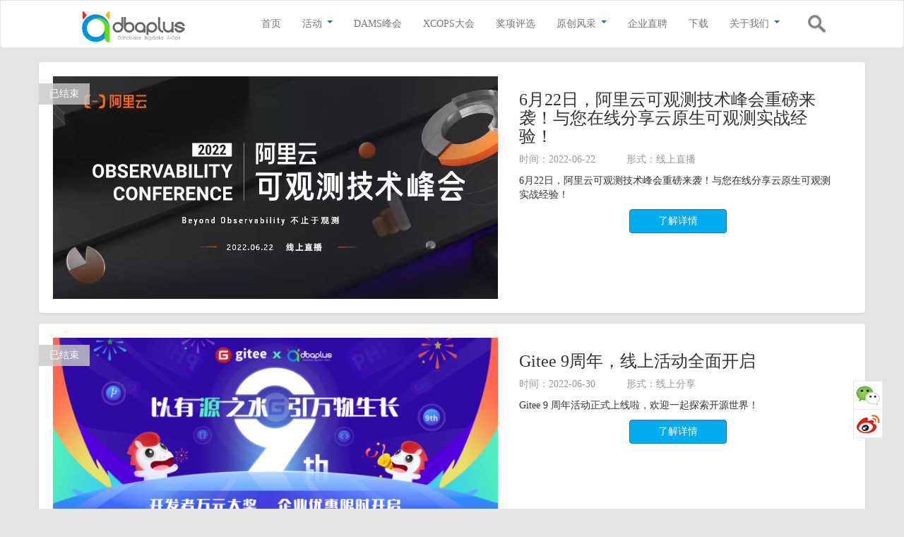

--- FILE ---
content_type: text/html; charset=utf-8
request_url: https://dbaplus.cn/activity-12-14.html
body_size: 5380
content:
<!DOCTYPE html>
<html lang="zh-cn">
<head>
    <meta charset="utf-8">
    <meta http-equiv="X-UA-Compatible" content="IE=edge">
    <meta name="viewport" content="width=device-width, initial-scale=1">
	<meta http-equiv="Content-Security-Policy" content="upgrade-insecure-requests" />
    <title>线上分享 - dbaplus社群：围绕Data、Blockchain、AiOps的企业级专业社群。技术大咖、原创干货，每天精品原创文章推送，每周线上技术分享，每月线下技术沙龙。</title>
    <meta name="keywords" content="dbaplus社群,DBA,Oracle,MySQL,数据库,运维,DB2,数据挖掘,运维管理,devops,PaaS云,大数据,devops,敏捷运维,架构,高可用,分布式,高并发">
    <meta name="description" content="dbaplus社群：围绕Data、Blockchain、AiOps的企业级专业社群。技术大咖、原创干货，每天精品原创文章推送，每周线上技术分享，每月线下技术沙龙。">

    <!-- jQuery -->
    <script src="https://cdn.staticfile.org/jquery/2.1.4/jquery.min.js"></script>

    <!-- Bootstrap -->
    <!-- <link href="https://apps.bdimg.com/libs/bootstrap/3.3.4/css/bootstrap.min.css" rel="stylesheet"> -->
    <link href="https://cdn.staticfile.org/twitter-bootstrap/3.3.7/css/bootstrap.min.css" rel="stylesheet">
    <!-- <script src="https://apps.bdimg.com/libs/bootstrap/3.3.4/js/bootstrap.min.js"></script> -->
    <script src="https://cdn.staticfile.org/twitter-bootstrap/3.3.7/js/bootstrap.min.js"></script>

    <!-- App -->
    <link href="https://dbaplus.cn/statics/dbaplus/style.css?v=20240830.17" rel="stylesheet">
    <link href="https://dbaplus.cn/statics/dbaplus/style_top.css?v=2018061415" rel="stylesheet">
	<link rel="shortcut icon" href="https://dbaplus.cn/favicon.ico"/>

    <!--[if lt IE 9]>
    <script src="https://oss.maxcdn.com/html5shiv/3.7.2/html5shiv.min.js"></script>
    <script src="https://oss.maxcdn.com/respond/1.4.2/respond.min.js"></script>
    <![endif]-->
    
	<!--百度自动推送-->
	<script>
// 	(function(){
// 		var bp = document.createElement('script');
// 		var curProtocol = window.location.protocol.split(':')[0];
// 		bp.src = 'https://zz.bdstatic.com/linksubmit/push.js';
// 		var s = document.getElementsByTagName("script")[0];
// 		s.parentNode.insertBefore(bp, s);
// 	})();
	</script>
</head>
<body><script type="text/javascript" src="https://dbaplus.cn/statics/js/login.js?v=20180822"></script>
<div class="navbar navbar-default" role="navigation">
    <div class="navbar-header">
        <!-- .navbar-toggle样式用于toggle收缩的内容，即nav-collapse collapse样式所在元素 -->
        <button class="navbar-toggle" type="button" data-toggle="collapse"
                data-target=".navbar-responsive-collapse">
            <span class="sr-only">Toggle Navigation</span>
            <span class="icon-bar"></span>
            <span class="icon-bar"></span>
            <span class="icon-bar"></span>
        </button>
        <!-- 确保无论是宽屏还是窄屏，navbar-brand都显示 -->
        <a href="https://dbaplus.cn" title="线上分享 - dbaplus社群：围绕Data、Blockchain、AiOps的企业级专业社群。技术大咖、原创干货，每天精品原创文章推送，每周线上技术分享，每月线下技术沙龙。" class="navbar-brand"><img src="https://dbaplus.cn/statics/dbaplus/images/logo1.png"></a>
    </div>
    <!-- 屏幕宽度小于768px时，div.navbar-responsive-collapse容器里的内容都会隐藏，显示icon-bar图标，当点击icon-bar图标时，再展开。屏幕大于768px时，默认显示。 -->
    
    <ul class="navbar-rightbar">
		<li class="search">
			<a><img src="https://dbaplus.cn/statics/dbaplus/images/search.png"><!--  <span> 搜索 </span> --></a>
			<div style="display:none;" class="search-box">
				<form id='search_form' action="index.php" method="get">
					<input type="hidden" name="m" value="content" />
					<input type="hidden" name="c" value="index" />
					<input type="hidden" name="a" value="lists" />
					<input type="hidden" name="catid" value="55" />
					<a class="link"><img src="https://dbaplus.cn/statics/dbaplus/images/search2.png"></a>
					<input type="text" placeholder="搜索" name="word" class="search-input" />
				</form>
			</div>
		</li>
    </ul>
    
    <div class="container">
        <div class="collapse navbar-collapse navbar-responsive-collapse navbar-right">
																																																																																		 
                        <ul class="nav navbar-nav">
                <!-- <li class=""><a href="https://dbaplus.cn"><span>首页</span></a></li> -->
                <li><a href="https://dbaplus.cn"><span>首页</span></a></li>
                                <!-- <li class=""> -->
                <li>
					<a href="https://dbaplus.cn/index.php?m=content&c=index&a=lists&catid=59">
						<span >活动</span>
						<b class="caret"></b>					</a>
					<!--mainnavMenu-->
															<div class="child_cat">
						<ul>
													<li>
								<a href="https://dbaplus.cn/activity-12-1.html" >线上分享</a>
							</li>
													<li>
								<a href="https://dbaplus.cn/activity-48-1.html" >线下沙龙</a>
							</li>
												</ul>
					</div>
														</li>
                                <!-- <li class=""> -->
                <li>
					<a href="http://www.dams.org.cn/" target="_blank">
						<span >DAMS峰会</span>
											</a>
					<!--mainnavMenu-->
															<div class="child_cat">
						<ul>
												</ul>
					</div>
														</li>
                                <!-- <li class=""> -->
                <li>
					<a href="https://xcops.cn/">
						<span >XCOPS大会</span>
											</a>
					<!--mainnavMenu-->
															<div class="child_cat">
						<ul>
												</ul>
					</div>
														</li>
                                <!-- <li class=""> -->
                <li>
					<a href="https://dbaplus.cn/index.php?m=content&c=index&a=lists&catid=274">
						<span >奖项评选</span>
											</a>
					<!--mainnavMenu-->
															<div class="child_cat">
						<ul>
												</ul>
					</div>
														</li>
                                <!-- <li class=""> -->
                <li>
					<a href="https://dbaplus.cn/list-143-1.html">
						<span >原创风采</span>
						<b class="caret"></b>					</a>
					<!--mainnavMenu-->
															<div class="child_cat">
						<ul>
													<li>
								<a href="https://dbaplus.cn/list-163-1.html" >企业专栏</a>
							</li>
													<li>
								<a href="https://dbaplus.cn/blog-56-1.html" >专家专栏</a>
							</li>
													<li>
								<a href="https://dbaplus.cn/list-202-1.html" >年度MVP</a>
							</li>
												</ul>
					</div>
														</li>
                                <!-- <li class=""> -->
                <li>
					<a href="https://dbaplus.cn/news-135-1.html">
						<span >企业直聘</span>
											</a>
					<!--mainnavMenu-->
															<div class="child_cat">
						<ul>
												</ul>
					</div>
														</li>
                                <!-- <li class=""> -->
                <li>
					<a href="https://dbaplus.cn/list-142-1.html">
						<span >下载</span>
											</a>
					<!--mainnavMenu-->
															<div class="child_cat">
						<ul>
												</ul>
					</div>
														</li>
                                <!-- <li class=""> -->
                <li>
					<a href="https://dbaplus.cn/list-144-1.html">
						<span >关于我们</span>
						<b class="caret"></b>					</a>
					<!--mainnavMenu-->
															<div class="child_cat">
						<ul>
													<li>
								<a href="https://dbaplus.cn/about-61.html" >社群介绍</a>
							</li>
													<li>
								<a href="https://dbaplus.cn/index.php?m=content&c=index&a=lists&catid=255" >社群架构</a>
							</li>
												</ul>
					</div>
														</li>
                            </ul>
                    </div>		
    </div>
</div>

<script type="text/javascript">
    $(function(){
        if (screen.width>767) {
            $(".nav li").hover(function(){
                $(this).find(".child_cat").show();
            },function(){
                $(this).find(".child_cat").hide();
            });
        }
        
		$('#search_form').submit(function(){
				var text = $("[name=word]").val();
				if(!text)
					return false;
		});
		$(".link").click(function(){
				var text = $("[name=word]").val();
				if(text)
				 window.location.href="https://dbaplus.cn/index.php?m=content&c=index&a=lists&catid=55&word="+encodeURIComponent(text); 
		});
		$(".search").mouseover(function(){
			$(".search-box").show();
		});
				
		function mout(){
			if(!$('input .search-input').is(':focus')){
				$(".search-box").hide();
			} 
		}
		$(".search").on('mouseout',mout);
		$("input.search-input").focus(function(){
			$(".search").off('mouseout');
		});
		$("input.search-input").blur(function(){
			$(".search").on('mouseout',mout);
			if(!$(".search").is(':hover')){
				$(".search-box").hide();
			}
		});
    });
</script><div class="container">
    <div class="row">
        <div class="col-xs-12 col-md-12">
            <div class="n-activity">
                                <ul class="media-list clearfix">
                                        <li class="media">
                        <a class="pull-left" href="https://dbaplus.cn/activity-12-1287-1.html">
                            <img class="media-object" src="https://dbaplus.cn/uploadfile/2022/0615/20220615020730405.jpg" alt="6月22日，阿里云可观测技术峰会重磅来袭！与您在线分享云原生可观测实战经验！" />
                        </a>
                        <div class="media-body">
                            <h3 class="media-heading">6月22日，阿里云可观测技术峰会重磅来袭！与您在线分享云原生可观测实战经验！</h3>
                            <div class="activ-date mt10">
                                <span class="time">时间：2022-06-22</span>
                                <span class="category">形式：线上直播</span></div>
                            <div class=" mt10">
                                6月22日，阿里云可观测技术峰会重磅来袭！与您在线分享云原生可观测实战经验！                            </div>
                            <div class="text-center mt10"><a class="btn btn-primary" href="https://dbaplus.cn/activity-12-1287-1.html">了解详情</a></div>
                            <b class="zhuangtai" style="background: rgba(200,200,200,.8)">已结束</b>
                        </div>
                    </li>
                                        <li class="media">
                        <a class="pull-left" href="https://gitee.com/activity/9th/">
                            <img class="media-object" src="https://dbaplus.cn/uploadfile/2022/0602/20220602065652539.png" alt="Gitee 9周年，线上活动全面开启" />
                        </a>
                        <div class="media-body">
                            <h3 class="media-heading">Gitee 9周年，线上活动全面开启</h3>
                            <div class="activ-date mt10">
                                <span class="time">时间：2022-06-30</span>
                                <span class="category">形式：线上分享</span></div>
                            <div class=" mt10">
                                Gitee 9 周年活动正式上线啦，欢迎一起探索开源世界！                            </div>
                            <div class="text-center mt10"><a class="btn btn-primary" href="https://gitee.com/activity/9th/">了解详情</a></div>
                            <b class="zhuangtai" style="background: rgba(200,200,200,.8)">已结束</b>
                        </div>
                    </li>
                                        <li class="media">
                        <a class="pull-left" href="https://dbaplus.cn/activity-12-1276-1.html">
                            <img class="media-object" src="https://dbaplus.cn/uploadfile/2022/0415/20220415103146401.png" alt="助力数字经济“又快又稳”|全球信息系统稳定性峰会即将召开" />
                        </a>
                        <div class="media-body">
                            <h3 class="media-heading">助力数字经济“又快又稳”|全球信息系统稳定性峰会即将召开</h3>
                            <div class="activ-date mt10">
                                <span class="time">时间：2022-04-27</span>
                                <span class="category">形式：线上分享</span></div>
                            <div class=" mt10">
                                各行业信息系统的平稳运行，是助力全球数字经济发展又快又稳的必要条件。但由于技术架构升级、应用环境变化等，传统信息系统稳定性保障方法                               </div>
                            <div class="text-center mt10"><a class="btn btn-primary" href="https://dbaplus.cn/activity-12-1276-1.html">了解详情</a></div>
                            <b class="zhuangtai" style="background: rgba(200,200,200,.8)">已结束</b>
                        </div>
                    </li>
                                        <li class="media">
                        <a class="pull-left" href="https://dbaplus.cn/activity-12-1273-1.html">
                            <img class="media-object" src="https://dbaplus.cn/uploadfile/2022/0414/20220414033352215.jpg" alt="【dbaplus社群线上分享290期】B站保障业务稳定性的SRE落地实践" />
                        </a>
                        <div class="media-body">
                            <h3 class="media-heading">【dbaplus社群线上分享290期】B站保障业务稳定性的SRE落地实践</h3>
                            <div class="activ-date mt10">
                                <span class="time">时间：2022-04-27</span>
                                <span class="category">形式：线上分享</span></div>
                            <div class=" mt10">
                                晚上20:00开播                            </div>
                            <div class="text-center mt10"><a class="btn btn-primary" href="https://dbaplus.cn/activity-12-1273-1.html">了解详情</a></div>
                            <b class="zhuangtai" style="background: rgba(200,200,200,.8)">已结束</b>
                        </div>
                    </li>
                                        <li class="media">
                        <a class="pull-left" href="http://z-mz.cn/5J85X">
                            <img class="media-object" src="https://dbaplus.cn/uploadfile/2022/0414/20220414033120237.jpg" alt="【dbaplus社群线上分享289期】开源分布式数据库CrateDB在携程的最佳实践" />
                        </a>
                        <div class="media-body">
                            <h3 class="media-heading">【dbaplus社群线上分享289期】开源分布式数据库CrateDB在携程的最佳实践</h3>
                            <div class="activ-date mt10">
                                <span class="time">时间：2022-04-20</span>
                                <span class="category">形式：线上分享</span></div>
                            <div class=" mt10">
                                晚上20:00开播                            </div>
                            <div class="text-center mt10"><a class="btn btn-primary" href="http://z-mz.cn/5J85X">了解详情</a></div>
                            <b class="zhuangtai" style="background: rgba(200,200,200,.8)">已结束</b>
                        </div>
                    </li>
                                        <li class="media">
                        <a class="pull-left" href="http://z-mz.cn/5Hiif">
                            <img class="media-object" src="https://dbaplus.cn/uploadfile/2022/0414/20220414030242330.jpg" alt="对话ACE第二期：新数据库时代，DBA发展之路该如何选择" />
                        </a>
                        <div class="media-body">
                            <h3 class="media-heading">对话ACE第二期：新数据库时代，DBA发展之路该如何选择</h3>
                            <div class="activ-date mt10">
                                <span class="time">时间：2022-04-19</span>
                                <span class="category">形式：线上分享</span></div>
                            <div class=" mt10">
                                　                            </div>
                            <div class="text-center mt10"><a class="btn btn-primary" href="http://z-mz.cn/5Hiif">了解详情</a></div>
                            <b class="zhuangtai" style="background: rgba(200,200,200,.8)">已结束</b>
                        </div>
                    </li>
                                        <li class="media">
                        <a class="pull-left" href="http://z-mz.cn/51yK9">
                            <img class="media-object" src="https://dbaplus.cn/uploadfile/2022/0310/20220310062240346.jpg" alt="云原生运维转型的多维度探索" />
                        </a>
                        <div class="media-body">
                            <h3 class="media-heading">云原生运维转型的多维度探索</h3>
                            <div class="activ-date mt10">
                                <span class="time">时间：2022-04-09</span>
                                <span class="category">形式：线上分享</span></div>
                            <div class=" mt10">
                                　                            </div>
                            <div class="text-center mt10"><a class="btn btn-primary" href="http://z-mz.cn/51yK9">了解详情</a></div>
                            <b class="zhuangtai" style="background: rgba(200,200,200,.8)">已结束</b>
                        </div>
                    </li>
                                        <li class="media">
                        <a class="pull-left" href="https://www.bagevent.com/event/8049705?bag_track=data 8">
                            <img class="media-object" src="https://dbaplus.cn/uploadfile/2022/0303/20220303033732196.jpg" alt="字节云数据库架构设计与实战" />
                        </a>
                        <div class="media-body">
                            <h3 class="media-heading">字节云数据库架构设计与实战</h3>
                            <div class="activ-date mt10">
                                <span class="time">时间：2022-03-12</span>
                                <span class="category">形式：线上活动</span></div>
                            <div class=" mt10">
                                　日新增 40 PB 数据背后，字节跳动是如何探索云数据库技术的？                            </div>
                            <div class="text-center mt10"><a class="btn btn-primary" href="https://www.bagevent.com/event/8049705?bag_track=data 8">了解详情</a></div>
                            <b class="zhuangtai" style="background: rgba(200,200,200,.8)">已结束</b>
                        </div>
                    </li>
                                    </ul>
                <div id="pages"><a class="a1">419条</a> <a href="activity-12-13.html" class="a1">上一页</a> <a href="activity-12-1.html">1</a>.. <a href="activity-12-10.html">10</a> <a href="activity-12-11.html">11</a> <a href="activity-12-12.html">12</a> <a href="activity-12-13.html">13</a> <span>14</span> <a href="activity-12-15.html">15</a> <a href="activity-12-16.html">16</a> <a href="activity-12-17.html">17</a> <a href="activity-12-18.html">18</a> ..<a href="activity-12-53.html">53</a> <a href="activity-12-15.html" class="a1">下一页</a></div>
                            </div>
        </div>
    </div>
</div>
<footer>

    <div class="container">

        <div class="col-md-3 col-xs-12">

            <div class="nav mt20">

				<p>dbaplus<!--span style="font-size:8px; vertical-align:top;">＋</span-->社群</p>

				<ul>

					<li><b></b><a href="http://dbaplus.cn/activity-12-1.html">线上分享</a></li>

					<li><b></b><a href="http://dbaplus.cn/activity-48-1.html">线下沙龙</a></li>

					<li><b></b><a href="http://gdevops.com/">XCOPS大会</a></li>

					<li><b></b><a href="http://www.dams.org.cn/">DAMS峰会</a></li>

        </ul>

        <ul>

					<li><b></b><a href="http://dbaplus.cn/blog-56-1.html">专家专栏</a></li>

					<li><b></b><a href="http://dbaplus.cn/list-68-1.html">免费工具</a></li>

					<li><b></b><a href="http://dbaplus.cn/about-61.html">关于我们</a></li>

					<!-- 
					
					<li>

						<b></b><a href="https://dbaplus.cn/index.php?m=content&c=index&a=lists&catid=59">活动</a>

					</li>

					
					
					<li>

						<b></b><a href="http://www.dams.org.cn/" target="_blank">DAMS峰会</a>

					</li>

					
					
					<li>

						<b></b><a href="https://xcops.cn/">XCOPS大会</a>

					</li>

					
				</ul>

				<ul>

					
					
					<li>

						<b></b><a href="https://dbaplus.cn/index.php?m=content&c=index&a=lists&catid=274">奖项评选</a>

					</li>

					
					
					<li>

						<b></b><a href="https://dbaplus.cn/list-143-1.html">原创风采</a>

					</li>

					
					
					<li>

						<b></b><a href="https://dbaplus.cn/news-135-1.html">企业直聘</a>

					</li>

					
					
					<li>

						<b></b><a href="https://dbaplus.cn/list-142-1.html">下载</a>

					</li>

					
					
					<li>

						<b></b><a href="https://dbaplus.cn/list-144-1.html">关于我们</a>

					</li>

					
					
					 -->

				</ul>

            </div>

        </div>

        <div class="col-md-7 col-xs-12">

            <div class="shequn mt20">

                <dl>

                    <dt>数据连接未来</dt>

                    <dd><p>dbaplus：数据连接未来！围绕Database、Bigdata、AiOps的企业级专业社群。行业大咖、技术干货，每天精品原创文章推送，每周线上技术分享，每月线下技术沙龙，实力雄厚，影响力巨大。</p></dd>

					<dd><br /></dd>

                    <dd><p>原创投稿 | 推广合作 | 媒体合作　联系人：钟小姐　电话：14743605356　邮箱：zhongminhui@dbaplus.cn</p></dd>

                    <dd><p>信息举报：tousu@dbaplus.cn</p></dd>

                </dl>

            </div>

        </div>

        <div class="col-md-2 col-xs-12">

            <div class="dba mt20"><img src="https://dbaplus.cn/statics/dbaplus/images/dba.jpg"></div>

            <p class="small sao">扫码关注加入各城市微群</p>

        </div>

    </div>

</footer>







<div id="side-bar" class="side-pannel side-bar">

    <a href="javascript:;" class="qr">

        <s class="g-icon-qr1"></s>

        <i></i>

    </a>

    <a href="http://weibo.com/dbaplus" rel="nofollow" target="_blank">

        <s class="g-icon-qr2"></s>

    </a>

    <a href="javascript:;" class="gotop" style="display:none;">

        <s class="g-icon-top"></s>

    </a>

</div>



<script>

    $(function () {

        $(window).scroll(function () {

            if ($(window).scrollTop() > 100) {

                $("#side-bar .gotop").fadeIn();

            }

            else {

                $("#side-bar .gotop").hide();

            }

        });

        $("#side-bar .gotop").click(function () {

            $('html,body').animate({'scrollTop': 0}, 500);

        });

    });

</script>



<!--百度统计代码-->

<script>

	var _hmt = _hmt || [];

	(function() {

		var hm = document.createElement("script");

		hm.src = "//hm.baidu.com/hm.js?7f4d06e5bbd8d0b2c5387b04e2a1a6eb";

		var s = document.getElementsByTagName("script")[0];

		s.parentNode.insertBefore(hm, s);

	})();

</script>

<div class="footer-bottom">
    <div class="container">
        <div class="foot-info">
            <small>Copyright &copy; <small>广州新炬网络技术有限公司</small> <!-- 2015-2026 --> All rights reserved. </small> <small><a href="https://beian.miit.gov.cn/" style="margin:0 5px;color:#fff;">粤ICP备2024180830号-4</a></small>
            <!--数据专家统计代码-->
            <div class="cnzz">
                <script type="text/javascript">
                    var cnzz_protocol = (("https:" == document.location.protocol) ? " https://" : " http://");
                    document.write(unescape("%3Cspan id='cnzz_stat_icon_1256693910'%3E%3C/span%3E%3Cscript src='" + cnzz_protocol + "s95.cnzz.com/z_stat.php%3Fid%3D1256693910%26show%3Dpic' type='text/javascript'%3E%3C/script%3E"));
                </script>
            </div>
        </div>
    </div>
</div>
</body>
</html>

--- FILE ---
content_type: text/css
request_url: https://dbaplus.cn/statics/dbaplus/style.css?v=20240830.17
body_size: 17828
content:
/********************************重置部分bootstrap部分样式*********************************/

/*全局*/
@media (max-width:767px){
.row{ margin:0; }
.col-md-8{ padding:5px; }
}

.mt20 {
    margin-top: 20px;
}

.mt10 {
    margin-top: 10px;
}

.mb10 {
    margin-bottom: 10px;
}

.mb20 {
    margin-bottom: 20px;
}

.pd0 {
    padding-left: 0;
    padding-right: 0
}

.pd30 {
    padding: 0 45px 0 15px
}
@media (max-width:767px){
	.pd30{padding:0 15px;}
}

.bgw {
    background: #fff;
    box-shadow: 0 1px 3px rgba(0, 0, 0, 0.1)
}

.geay {
    color: #888b90;
}

body {
    font-family: "微软雅黑";
    background: #e5e5e5;
    overflow-x: hidden
}

a {
    text-decoration: none;
}

a:link {
    text-decoration: none;
}

.loading {
    background: #91c2d5;
    border-radius: 5px;
    text-align: center;
    padding: 8px;
    color: #446b7a
}

.label {
    font-weight: normal;
    padding: .3em .6em .3em;
}

.label-blue {
    background: #00acee
}

.label-green {
    background: #6aa71b
}

.label-yellow {
    background: #faa701
}

.label-purple {
    background: #a286c0
}

.label-gray {
    background: #888b90
}

.label-red {
    background: #f75a53
}

/*头部文件*/
.container-fluid>.navbar-collapse, .container-fluid>.navbar-header, .container>.navbar-collapse, .container>.navbar-header{ margin:0;}
.navbar-default {
    background: #fff;
}

.navbar-nav {
    padding: 20px 0;
}

.nav a .caret{
	margin:0px 0 8px 3px !important;
	color:#0073dd;
}

.navbar-default .navbar-nav > .active > a, .navbar-default .navbar-nav > .active > a:hover, .navbar-default .navbar-nav > .active > a:focus {
    background-color: #0073dd;
    border-radius: 5px;
    color: #fff
}

.nav .child_cat{
	font-size:14px;
    text-indent: 1em;
	width: auto;
	background-color:#fff;
	margin:auto;
	z-index:999;
	padding: 0 0 10px;
}

.nav .child_cat ul{
	margin: 0 auto;
	padding: 0;
}

.nav .child_cat ul li{
	list-style:none;
	height: 28px;
	line-height: 32px;
	margin: 8px 15px;
	text-overflow: ellipsis;
	white-space: nowrap;
}

.nav .child_cat ul li:first-of-type{
	border-top:0;
}

.nav .child_cat ul li a{
	color:#777;
}

.nav .child_cat ul li a:hover{
	color:#178fe6;
}

/* 数据库排行榜 */
.navbar-header img {
    margin-left: 100px;
}

.navbar-nav .vote {
    font-size: 19px;
    font-family: Noto Sans S Chinese, Noto Sans S Chinese-Bold;
    font-weight: 700;
    color: #0092e2;
    padding-left: 30px;
    background: url("/statics/dbaplus/images/ranking_database/ico01.png") center left no-repeat;
    background-size: 27px;
}

.navbar-rightbar {
    display: flex;
    position: relative;
    list-style: none;
    float: right;
    margin: 0 100px 0 0;
    padding: 20px 0;
}

@media (max-width:768px) {
    .navbar-header img {
        margin-left: 10px;
    }
}

@media (min-width:768px) {
    .navbar-nav > li {
        margin: 0 5px;
    }
	
    .navbar-nav > li > a {
        padding: 3px 10px;
    }

    .nav .child_cat{
        display: none;
	    position:absolute;
	    text-align:center;
	    text-indent: 0;
    }
    
    .nav .child_cat ul li{
    	border-top:1px solid #eee;
    }
}

/*推荐新闻*/
.hot-news.media-list {
    padding: 0;
    margin: 0
}

.hot-news.media-list .media-object {
    display: block
}

.hot-news.media-list .media {
    margin-top: 15px;
    border-bottom: 1px solid #ddd;
    padding-bottom: 15px;
	border-radius:0;
	padding:5px 0 20px;
}

.hot-news.media-list .media:first-child {
    margin-top: 0
}

.hot-news.media-list .media:last-child {
    padding-bottom: 5px;
    border: none
}

.hot-news.media-list .media-body {
    height: 40px;
}

.hot-news.media-list .btnbox span {
    margin:0 10px;
	color:#999;
	font-size:13px;
}

.hot-news.media-list h5 {
    margin-top: 0;
    line-height: 20px;
    margin-bottom: 5px;
    height: 40px;
}

.hot-news.media-list h5>a{
    word-break:break-all;
	text-overflow:ellipsis;
	display:-webkit-box;
	-webkit-box-orient:vertical;
	-webkit-line-clamp:2;
	overflow:hidden;
}

/*广告*/
.advertising img {
    width: 100%;
    margin: 0 0 20px;
}

/*活动预告*/
.activity.panel-body {
    padding-bottom: 0;
    position: relative;
    max-height: 500px;
    overflow-y: auto;
}

.activity.panel-body .lines {
    position: absolute;
    width: 2px;
    background: #ccc;
    top: 30px;
    bottom: 0;
}

.activity ul {
    margin: 0;
    padding-left: 20px;
}

.activity ul li {
    list-style-type: none;
    padding: 15px 0;
    border-bottom: 1px solid #ddd;
    position: relative
}

.activity ul li .state {
    width: 21%
}

.activity ul li .state .label {
    width: 100%;
    display: inline-block
}

.activity ul li .text {
    width: 79%;
    padding-left: 10px;
    box-sizing: border-box
}

.activity ul li .label-gray {
    background: #dcdcdf
}

.activity ul li .date {
    margin-top: 5px;
    color: #999
}

.activity ul li .date span {
    padding-right: 15px;
}

.activity ul li:first-child {
    padding-top: 0
}

.activity ul li:last-child {
    border: none;
    margin-bottom: 0
}

.activity ul li .dot {
    background: #fff;
    display: inline-block;
    position: absolute;
    left: -24px;
    line-height: 14px;
    top: 17px;
}

.activity ul li:first-child .dot {
    top: 10px;
}

.activity ul li .dot em {
    display: inline-block;
    width: 8px;
    height: 8px;
    border-radius: 50%;
    background: #00acee
}

/*资讯列表页*/
@media (max-width:767px){
	a.pull-left .media-object { width: 100%; }
}

/*文章*/
.new-show h2.title {
    font-size: 18px;
    font-weight: bold;
    font-family: "微软雅黑";
    margin: 0;
	word-break:break-all;
}

.new-show .adress {
    margin-top: 10px;
}

.new-show .adress span {
    color: #999;
    padding-right: 15px;
}

.new-show .adress .glyphicon {
    background: url(/statics/dbaplus/images/icon.png) no-repeat;
    width: 13px;
    height: 13px;
    margin-right: 5px;
    padding-right: 5px;
}

.new-show .adress .glyphicon-timea {
    background-position: -14px 0;
}

.new-show .adress .glyphicon-hits {
    background: url(/statics/dbaplus/images/hits-icon.png) no-repeat;
    width: 13px;
    height: 13px;
    margin-right: 5px;
    padding-right: 5px;
}

.new-show .new-detailed {
    color: #666;
    font-size: 14px;
    line-height: 1.8;
    text-align:justify;
}

/*底部*/
footer {
    background: #3f3f3f;
    color: #fcfcff;
    padding: 0 0 10px 0;
    margin: 20px 0 0;
}

footer dl, footer ul {
    margin: 0;
    padding: 0;
}

footer dl dt, footer .nav p{
    border-bottom: 1px dashed #fcfcff;
    padding-bottom: 5px;
    font-size: 16px;
    font-weight: 600;
    font-family: "Lantinghei SC", "Open Sans", Arial, "Hiragino Sans GB", "Microsoft YaHei", "微软雅黑", "STHeiti", "WenQuanYi Micro Hei", SimSun, sans-serif;
    color: #fff;
    margin: 0 0 15px;
}

footer ul{
	display:inline-block;
	margin-right:30px;
	vertical-align: top;
}
footer ul li{
	margin-bottom:9px;
}
footer dl dd, footer ul li{
    margin-top: 3px;
    font-size: 13px;
    color: #B1D1E8;
    list-style-type:none;
}

footer dl dd p {
    text-align: justify;
}

footer ul li b{
    height: 6px;
    width: 6px;
    border-radius: 50%;
    display: inline-block;
    background: #00acee;
    margin: 0 10px 2px 0;
}

footer ul li a {
    color: #B1D1E8;
}

footer ul li a:hover {
    color: #f8ffff;
    text-decoration: none;;
}

footer .sao {
    margin-top: 10px;
    color: #888b90;
    text-align: right
}

.footer-bottom {
    background: #2b2b2b;
    color: #fff;
}

.footer-bottom .foot-info {
    margin: 10px 0 0;
}

.footer-bottom .cnzz {
    float: right;
}

.footer-bottom .link {
    padding: 7px 4px;
    color:#494949;
}

.footer-bottom .link .label {
    padding: 20px 4px;
    color:#707070;
    font-weight: bold;
}

.footer-bottom .link a {
    display: inline-block;
    color:#707070;
    padding: 0 4px 0 7px;
    font-size: 10px;
}

.footer-bottom .link .space {
    font-weight: bold;
    text-align: center;
}

footer .dba {
    text-align: right
}

@media (max-width: 768px) {
    footer .sao, footer .dba {
        text-align: left
    }
}

/*表单*/
.form {
    padding: 20px 88px 20px;
}

.form .panel-heading, .form .panel-body {
    padding-left: 0;
    padding-right: 0
}

.form .form-title {
    background: #fff;
}

.form .btn-primary {
    background: #00acee;
    padding-left: 40px;
    padding-right: 40px;
}

.form label b {
    color: red;
    font-size: 16px;
    vertical-align: middle;
    padding-left: 3px;
}

.form .botton {
    border-top: 1px solid #ddd;
    padding-top: 30px;
    margin-top: 30px;
}

/*活动列表*/
.n-activity ul li {
    background: #fff;
    position: relative;
    box-shadow: 0 1px 3px rgba(0, 0, 0, 0.1)
}

.n-activity ul li .media-body {
    padding: 20px 20px 0 20px;
}

.n-activity ul li .media-body .activ-date span {
    color: #999;
    padding-right: 40px;
}

.n-activity ul li .media-body .btn-primary {
    background: #00acee;
    padding-left: 40px;
    padding-right: 40px;
}

@media (min-width: 1025px) {
    .n-activity ul li img {
        width: 630px;
    }
}

@media (min-width: 768px) and (max-width: 1024px) {
    .n-activity ul li img {
        max-width: 500px;
    }

    .n-activity ul li .mt10 {
        margin: 0 0 10px;
    }
}

@media (max-width: 767px) {
    .media-left, .media > .pull-left {
        padding-right: 0;
		width:100%;
    }

    .n-activity ul li img {
        width: 100%;
    }

    .n-activity ul li .mt10 {
        margin: 0 0 10px;
    }
}

.n-activity ul li b.zhuangtai {
    display: block;
    background: rgba(247, 90, 83, .8);
    position: absolute;
    left: 0;
    top: 30px;
    color: #fff;
    font-weight: normal;
    padding: 5px 15px;
}

.n-activity ul li b.zhuangtai .over {
    background: rgba(136, 139, 144, 0.8)
}

/*活动内容页面*/
.activity-show {
    padding: 40px 93px;
    line-height: 1.8;
}

.activity-show h1{ font-size:24px; font-weight:500; line-height: 1.8; }

.new-detailed img, .activity-show img {
    max-width: 100%
}

.navbar-brand > img{ max-height: 44px; }
@media (max-width: 767px) {
	.activity-show{padding:10px;}
	.navbar-brand > img{ height:100%;margin-top:0; }
	.col-md-4{ display:none; }
	.campaign-detail { padding: 15px; }
    .form { padding: 20px }
}

/*---最新评论列表---*/
#comment_iframe{min-height:360px;}
.newcomment{list-style:none;padding:10px;background:#fff;margin-bottom:20px;}
.newcomment>div{margin-bottom:25px;padding:0 1px;height:18px;line-height:32px;font-size:18px;font-weight:600;color:#505050;background:#fff}
.newcomment>div i{color:#08a1ef;margin-right:5px;}
.newcomment>div:after{border-bottom:1px solid #e5e5e5;display:inherit;position:relative;margin:-15px 0 0 116px;padding:0;width:100%;content:'';background:#fff}
.newcomment dl{border-bottom:1px dotted #ccc;padding:5px;clear:both;}
.newcomment .userPic{border-radius:50%;width:50px;float:left;padding:2px;margin-right:15px;}
.newcomment .userPic img{max-width:100%;}
.newcomment .userName{float:left;color:#08a1ef;}
.newcomment .time{float:right;color:#999;font-size:12px;line-height:20px;}
.newcomment p{overflow:hidden;padding:5px 0 0 0;line-height:24px;font-size:14px;color:#505050;white-space:nowrap;text-overflow:ellipsis;clear:right;}
.newcomment a{color:#505050;}
.newcomment a:hover{text-decoration:underline!important;}
.newcomment .content{display:none;}

/*---内容页评论框---*/
.comment-form,.comment{border:0;border-top:1px solid #eee;margin-top:50px;padding:0 10px;background:none;}
.comment-form h5,.comment h5{border:0;margin:-10px 0 30px;font-size:18px;color:#505050;}
.comment-form h5 i,.comment h5 i{background:#fff;color:#08a1ef;}
.comment-form strong,.comment strong{background:#fff;padding:0 20px 0 10px;float:none;}
.comment-form .email{height:30px;margin:10px 0;border:1px solid #DCDDDD;padding:5px;width:50%;max-width:320px;}
.comment-form label{height:24px;margin-top:10px;}
.comment-form label input{height:24px;}
.comment-form .btn{border:0;padding:0;height:40px;}
.comment-form .btn input{background:#08a1ef;padding:10px 40px;height:40px;line-height:1;}

.comment h5 span{background:#fff;margin-left:-10px;padding-right:10px;font-size:14px;color:#08a1ef;}
.comment .title,.comment .title a{font-size:15px;color:#08a1ef;}
.comment .title span{top:0;}
.comment .title .time{margin:0 10px;font-size:12px;color:#999;}
.comment .content,.comment .content pre{border:1px solid #eee;background:#fff;}
.comment>.content{border:0;}

#top_src{display:none;}

/*发起人*/
.fqr .popup {
    position: absolute;
    z-index: 50;
    border-collapse: collapse;
    background: #fff;
    width: 330px;
    box-sizing: border-box;
    border: 1px solid #e1e1e4;
    display: none;
}

.fqr .popup .popinfo {
    position: relative;
    padding: 10px;
    z-index: 9999
}

.fqr .popup .sj {
    background: url(/statics/dbaplus/images/sj.png) no-repeat;
    width: 13px;
    height: 11px;
    position: absolute;
    top: -11px;
    left: 20px;
}

.fqr .bgw {
    border-radius: 5px;
    position: relative;
    min-height: 400px;
}

.fqr .bgw .imgbox img {
    width: 100%
}

.fqr .caption {
    padding: 20px 0;
}

.fqr .bgw .caption img {
    width: 50px;
    height: 50px;
}

.fqr .bgw .city {
    position: absolute;
    left: 20px;
    top: 20px;
    padding: 5px 10px;
}

.popup .popinfo h4 {
    text-align: left;
}

.jumbotron {
    background: #141616 url(/statics/dbaplus/images/jm,.jpg) center center no-repeat;
    height: 250px;
    color: #fff;
    padding: 20px 0;
    text-align: center;
    margin-bottom: 20px;
}

.jumbotron p {
    font-size: 14px;
}

.why .thumbnail {
    background: none;
    border: none
}

.why .bgw {
    padding: 20px;
    margin-top: 10px;
    border-radius: 5px;
    border: 1px solid #ccc;
    height: 250px;
}

.fqrcate .thumbnail {
    background: none;
    border: none
}

.fqrcate .bgw {
    padding: 20px 50px;
    border-radius: 5px;
    border: 1px solid #ccc;
}

@media (max-width: 767px) {
    .jumbotron h3 {
        margin-top: 5px;
        font-size: 18px;
    }

    .jumbotron p {
        font-size: 0.8em;
        margin-bottom: 5px;
        font-weight: normal;
    }

    .fqrcate .bgw {
        padding: 20px 10px;
    }
}

.fqrcate .bgw p.geay {
    padding: 0 80px;
}

.tiaojian dl dd {
    line-height: 28px;
    padding-left: 23px;
    text-align: justify;
    font-family: "微软雅黑";
}

@media (min-width: 768px) {
    .tiaojian dl dd {
        padding-left: 23px;
    }
}

@media (max-width: 767px) {
    .tiaojian dl dd {
        padding: 0 5px 0 23px;
    }
}

.tiaojian dl dt b {
    background: url(/statics/dbaplus/images/icona.png) no-repeat;
    width: 23px;
    height: 26px;
    display: inline-block;
    vertical-align: middle
}

.fqrcate .tiaojian dl .join b {
    background: url(/statics/dbaplus/images/icon_join.jpg) no-repeat;
    width: 23px;
    height: 26px;
    display: inline-block;
    vertical-align: middle
}

.tiaojian dl .zige1 b {
    background-position: -23px 0
}

@media (max-width: 767px) {
    .fqrcate .bgw p.geay {
        padding: 0;
    }

    .col-xs-6 {
        width: 100% !important;
        margin: 20px 0 0;
    }

    .col-sm-6 {
        text-align: center;
        margin: 10px 0 0;
    }
}

/*关于我们*/
.banner-about-us {
    background: url(/statics/dbaplus/images/banner-about-noword.jpg) no-repeat center center;
    width: 100%;
    text-align: center;
}

.banner-bottom-about-us {
    background: url(/statics/dbaplus/images/about-us-bottom-banner.jpg) no-repeat center center;
    width: 100%;
    height: 300px;
}

.shequn .thumbnail {
    background: none;
    border: none
}

.shequn .bgw {
    padding: 20px;
    margin-top: 10px;
    border-radius: 5px;
    border: 1px solid #ccc;
    height: 250px;
}

.bactivity .list {
    vertical-align: bottom;
    margin-top: 20px;
    height: 90px;
}

.ceo .thumbnail {
    background: none;
    border: none
}

.ceo .bgw {
    padding: 20px;
    border-radius: 5px;
    border: 1px solid #ccc;
    min-height: 400px;
}

.ceo .bgw p.geay {
    padding: 0 80px;
}

.container{
	padding:0;
	max-width:1170px;
}

@media (min-width:768px){
	.box-l,.box-r{
		width:50%;
	}
}

@media (max-width:767px){
	.box-l,.box-r{
		width:100%;
	}
}

.box-l,.box-r{
	display:inline-block;
	margin:10px auto;
	text-align:center;
	vertical-align:text-top;
}

.box-l .col-xs-6,.box-r .col-xs-6{
	float:none;
	display:inline-block;
	padding:2%;
}

.box-l-inner,.box-r-inner{
	background:#fff;
	border:1px solid #ccc;
	border-radius:5px;
	margin:10px 10px;
}

.citys h3,.products h3{
	margin:40px 0 0;
}

.box-l img,.box-r img{
	text-align:center;
	max-width:100%;
}

.citys img,.products img{
	padding:50px 20px;
}

.citys .citys-text,.products .products-text{
	margin:10px 20px 50px;
	border:1px solid #ccc;
	border-radius:20px;
	box-shadow:0 1px 3px rgba(0, 0, 0, 0.1);
}

@media (min-width:1200px) {
	.citys .citys-text,.products .products-text{
		height:120px;
	}
}

@media (min-width:768px) and (max-width:1199px) {
	.citys .citys-text,.products .products-text{
		height:180px;
	}
}
	
.citys p,.products p{
	color:#888B90;
	margin:20px;
}

@media (min-width: 768px) {
    .banner-about-us {
        height: 301px;
        margin-top: -20px;
    }

    .banner-ab-title1 {
        padding: 55px 0 20px 0;
    }

    .banner-ab-title2 {
        display: none;
    }

    .banner-ab-w {
        color: #fff;
        width: 790px;
        margin-right: auto;
        margin-left: auto;
    }

    .container-abous-us {
        width: 1110px;
        margin-top: 20px;
    }

    .about-us-target {
        padding: 20px;
        border-radius: 5px;
        border: 1px solid #ccc;
        background: white;
        width: 50%;
        box-shadow: 0 1px 3px rgba(0, 0, 0, 0.1);
    }

    .about-us-3 {
        width: 50%;
        margin-bottom: 12px;
    }

    .bactivity {
        margin-left: auto;
        margin-right: auto;
        width: 540px;
        padding: 20px;
        border-radius: 5px;
        border: 1px solid #ccc;
        background: white;
        box-shadow: 0 1px 3px rgba(0, 0, 0, 0.1);
        left: 285px;
        position: relative;
        margin-top: -638px;
    }

    .about-us-4 {
        width: 500px;
        float: left;
        position: absolute;
        margin-top: 15px;
    }

    .about-us-7 {
        text-align: center;
        width: 100%;
        height: 44%;
    }

    .about-us-7 img {
        width: 30%;
    }

    .about-us-8 {
        text-align: center;
        width: 100%;
    }

    .about-us-5 {
        width: 50%;
        margin-bottom: 15px;
    }

    .about-us-6 {
        border-radius: 5px;
        border: 1px solid #ccc;
        height: 163px;
        padding: 20px;
    }

    .comment-height-2 {
        /*height: 749px;*/
    }

    .comment-height-2 .bgw {
        /*height: 749px;*/
    }
}

@media (max-width: 768px) {
    .banner-about-us {
        height: 251px;
    }

    .banner-ab-title1 {
        display: none;
    }

    .banner-ab-title2 {
        display: block;
        padding: 30px 0 10px 0;
        color: #fff;
        font-weight: 900;
    }

    .banner-ab-w {
        color: #eee;
        font-size: 12px;
        padding: 0 30px;
        text-align: left;
    }

    .bactivity {
        padding: 15px
    }

    .bactivity .container {
        padding: 15px;
    }

    .ceo .bgw p.geay {
        padding: 0;
    }

    .about-us-7 {
        text-align: center;
        width: 50%;
        float: left;
    }

    .about-us-7 img {
        width: 50%;
    }

    .about-us-8 {
        text-align: center;
        width: 50%;
        float: left;
    }

    .about-us-6 {
        border-radius: 5px;
        border: 1px solid #ccc;
        height: 113px;
        padding: 20px;
    }
}

.infobtn {
    padding: 15px 0
}

.infobtn .btn {
    padding: 8px 30px;
}

.infobtn .btn.btn-blue {
    background: #00acee;
    color: #fff
}

.infobtn .btn.btn-yellow {
    background: #faa701;
    color: #fff
}

/*首页*/
.banner-sider {
    border-radius: 15px;
}

.banner-sider img {
    width: 100%;
}

.banner-sider .mask {
    position: absolute;
    bottom: 0;
    right: 0;
    z-index: 1500;
    height: 40px;
    line-height: 40px;
}

.banner-sider .carousel-indicators {
    position: static;
    left: auto;
    margin-left: 0;
    width: auto;
    text-align: right;
    padding-right: 15px;
}

.banner-sider .carousel-caption {
    font-size: 1.3em;
    background: rgba(0, 0, 0, 0.6);
    height: 40px;
    line-height: 40px;
    bottom: 0;
    z-index: 999;
    padding: 0 10px;
    left: 0;
    text-align: left;
    right: 0
}

.banner-sider .glyphicon {
    width: 34px;
    height: 34px;
    font-family: "微软雅黑";
    background: url(/statics/dbaplus/images/btn.png) no-repeat;
    text-indent: -999em
}

.banner-sider .glyphicon-chevron-right {
    background-position: -35px 0;
    margin-right: -17px;
}

.banner-sider .glyphicon-chevron-left {
    margin-left: -17px;
}

.banner-sider .carousel-indicators li {
    width: 12px;
    height: 12px;
    background: #888b90;
    border: none;
    margin: 0
}

.banner-sider .carousel-indicators .active {
    background: #fff
}

.ban-right img {
    width: 100%
}

.ban-right dl {
    position: relative;
    margin-bottom: 15px;
}

.ban-right dd {
    position: absolute;
    bottom: 0;
    width: 100%;
    color: #fff;
    height: 30px;
    line-height: 30px;
    padding-left: 10px;
    text-align: left;
    background: rgba(0, 0, 0, 0.6);
	overflow:hidden;
	white-space:nowrap;
	text-overflow:ellipsis;
}

.categeay {
    background: none;
    border: none;
    box-shadow: none
}

.categeay .panel-body {
    padding: 0
}

.categeay .media-list .media-heading {
    font-size: 18px;
    font-weight: bold;
    line-height: 1.5;
}

.categeay .media-list li {
    background: #fff;
    padding: 20px;
    box-shadow: 0 1px 3px rgba(0, 0, 0, 0.1)
}

@media (min-width: 768px) {
    .categeay .media-list li .pull-left img {
        width: 180px;
        height: auto;
    }
}

@media (max-width: 767px) {
    .categeay .media-list li .pull-left {
        float: none !important;
    }

    .categeay .media-list li .pull-left img {
        max-width: 100% !important;
        height: auto !important;
    }

    .media-body {
        width: 100%;
        padding: 10px 0;
		display:block;
    }

    .hot-news.media-list .btnbox span {
        margin: 0 0 0 10px;
    }

    .new-show .new-detailed {
        word-break: break-all;
        width: 100%;
    }
}

.categeay .media-list .adress span {
    color: #999;
    padding-right: 15px;
}

.categeay .adress .glyphicon {
    background: url(/statics/dbaplus/images/icon.png) no-repeat;
    width: 13px;
    height: 13px;
    margin-right: 5px;
}

.categeay .adress .glyphicon-timea {
    background-position: -14px 0;
}

.categeay .media-list .adress .glyphicon {
    padding-right: 5px;
}

.categeay .nav-pills {
    background: #fff;
    border-radius: 5px;
    box-shadow: 0 1px 3px rgba(0, 0, 0, 0.1)
}

.categeay .nav-pills > li {
    position: relative
}

.categeay .nav-pills > li a {
    color: #999
}

.categeay .nav-pills > li.active > a {
    background: #0073dd;
    color: #fff
}

.categeay .caret {
    position: absolute;
    bottom: -5px;
    color: #0073dd;
    font-size: 24px;
    border-top: 8px solid;
    border-right: 8px solid transparent;
    border-left: 8px solid transparent;
    left: 50%;
    margin-left: -4px
}

/* 资讯三级栏目 20170802*/
.categeay .nav-pills > li> div.son{
	display:none;
	font-size:14px;
	width: 100%;
	text-align:center;
	position:absolute;
	background-color:#fff;
	margin:auto;
	z-index:999;
	padding: 0;
	border-radius:0 0 4px 4px;
}

.categeay .nav-pills > li> div.son ul{
	padding:0;
}

.categeay .nav-pills > li> div.son li{
	list-style:none;
	line-height: 32px;
	height:32px;
	text-overflow: ellipsis;
	white-space: nowrap;
}

.categeay .nav-pills > li> div.son li a{
	display:block;
	border-radius:4px;
}

.categeay .nav-pills > li> div.son li a:hover{
	color:#000;
	background-color:#eee;
}

/* 资讯四级栏目 20170908*/
.categeay .nav-pills > li> div.son .son2{
	display:none;
	position:relative;
	top:-32px;
	left:100%;
	background-color:#fff;
	margin:auto;
	padding:0;
}


/*返回顶部*/
.side-pannel {
    position: fixed;
    z-index: 99;
    right: 30px;
    bottom: 50px;
    padding: 0;
    margin: 0
}
@media (max-width:767px){
	.side-pannel { right:5px; }
}
.side-bar {
    border: 1px solid #E7E7E7;
    border-bottom: none;
    bottom: 100px;
    background: #fff
}

.side-bar a {
    display: block;
    cursor: pointer;
    width: 40px;
    height: 40px;
    border-bottom: 1px solid #E7E7E7;
    position: relative;
    color: #676767;
    text-align: center
}

.side-bar a s {
    display: block;
    margin-left: auto;
    margin-right: auto
}

.side-bar a span {
    line-height: 20px
}

.side-bar a.qr s {
    position: absolute;
}

.side-bar a.qr i {
    width: 128px;
    height: 128px;
    position: absolute;
    right: 40px;
    top: 50%;
    margin-top: -109px;
    display: none;
    background-position: 0 0
}

.side-bar a.qr:hover i {
    display: block
}

.side-bar a.qr i {
    background-image: url(/statics/dbaplus/images/dma.png)
}

.g-icon-top {
    height: 40px;
    width: 40px;
	background-image: url(/statics/dbaplus/images/bottomicon-top.png)
}

.g-icon-survey1 {
    height: 23px;
    width: 26px;
    background-position: 0 -53px
}

.g-icon-qr1 {
    height: 40px;
    width: 40px;;
	background-image: url(/statics/dbaplus/images/bottomicon-weixin.png)
}

.g-icon-qr2 {
    height: 40px;
    width: 40px;;
	background-image: url(/statics/dbaplus/images/bottomicon-weibo.png)
}

#pages {
    margin: 50px 10px;
    text-align: center;
}

#pages .a0 {
    display: inline-block;
    width: 120px;
    margin: auto;
    text-align: center;
}

#pages li {
    display: none;
}

#pages > .a1 {
    text-align: center;
    font-weight: 500;
    width: 108px;
    height: 37px;
    display: inline-block;
    border: 1px solid #008CD6;
    border-radius: 19px;
    box-shadow: 0px 0px 1px #97D1EF;
    font-size: 1em;
    padding: 0.6em;
    color: #008CD6;
    background-color: #fff;
    cursor: pointer;
}

#pages > .a1:hover {
    text-decoration: none;
    background-color: #EEF3FA;
    color: #77BFE8;
    border-color: #008CD6;
}

#pages .a0 #currpage {
    cursor: pointer;
}

#bottomDiv {
    box-shadow: 0px 0px 2px rgba(212, 212, 212, 0.8);
}

.relative {
    position: relative;
}

/*-------------------------*/
/*DAMS架构师 -- by Lizhihao
/*-------------------------*/
.dams-mid-block {
    float: left;
    background: white;
}

.dams-mid-block-icon {
    width: 98px;
    height: 98px;
    -webkit-border-radius: 50%;
    -moz-border-radius: 50%;
    -ms-border-radius: 50%;
    border-radius: 50%;
    padding-top: 22px;
    margin: 0 auto;
    text-align: center;
}

.dams-mid-block-icon.c1 {
    background: #FFA543;
}

.dams-mid-block-icon.c2 {
    background: #B27CDA;
}

.dams-mid-block-icon.c3 {
    background: #F75A53;
}

.dams-ReArticles {
    margin-top: 20px;
    margin-bottom: 20px;
}

.dams-ReArticles-title {
    font-size: 18px;
    color: #337ab7;
    font-weight: 800;
}

.dams-ReArticles-words {
    color: #999;
}

/*PC side*/
@media (min-width: 768px) {
    .banner-dams {
        background: url(/statics/images/image_architect/banner-1920x300-7.jpg) no-repeat center center;
        width: 100%;
        height: 301px;
        margin-top: -20px;
    }

    .banner-dams-mobile {
        display: none;
    }

    .dams-mid {
        margin-bottom: 20px;
    }

    .dams-mid-block {
        width: 31%;
        padding: 36px 36px 10px 36px;
    }

    .dams-mid-block-left {
        margin-left: 3%;
    }

    .dams-mid-block-w {
        text-align: center;
    }

    .dams-ReArticles-in {
        margin-bottom: 20px;
        padding: 20px;
        background: white;
    }

    .dams-ReArticles-img {
        float: left;
        display: inline-block;
        width: 18%;
    }

    .dams-ReArticles-img img {
        width: 180px;
        height: 120px;
    }

    .dams-ReArticles-title {
        float: left;
        width: 80%;
        margin: -2px 0 10px;
        display: inline-block;
    }

    .dams-ReArticles-words {
        float: left;
        width: 80%;
        padding: 0 0 0 0;
        text-align: justify;
    }
}

/*Mobile side*/
@media (max-width: 767px) {
    .banner-dams {
        display: none;
    }

    .banner-dams-mobile {
        background: url(/statics/dbaplus/images/banner-1920-top.jpg) no-repeat center center;
        width: 100%;
        height: 251px;
        text-align: left;
    }

    .banner-dams-title {
        padding: 60px 0 20px 20px;
        color: #fff;
        font-weight: 700;
        font-size: 16px;
    }

    .banner-dams-w {
        color: #fff;
        font-size: 12px;
        padding: 0 20px;
        line-height: 24px;
    }

    .dams-mid-block {
        margin-bottom: 15px;
        padding: 5px 15px;
        border-radius: 4px;
    }

    .dams-mid-block-icon {
        float: left;
        margin-top: 20px;
    }

    .dams-mid-block-w {
        float: left;
        width: 62%;
        margin-left: 20px;
        text-align: center;
    }

    .dams-ReArticles-in {
        margin-bottom: 20px;
        padding: 20px 20px 10px 20px;
        background: white;
        border-radius: 4px;
    }

    .dams-ReArticles-img {
        width: 100%;
    }

    .dams-ReArticles-img img {
        width: 100%;
    }

    .dams-ReArticles-title {
        margin: 10px 0;
    }

    .dams-ReArticles-words {
        text-align: justify;
    }
}

/*-------------------------*/
/*加入社群页面 -- by Lizhihao
/*-------------------------*/
@media (min-width: 768px) {
    #timeline {
        padding: 6px;
    }

    .time-left-child {
        margin-top: -163px;
    }

    .time-left-child .timeline-content {
        float: left;
    }

    .time-right-child {
        margin-top: -285px;
    }

    .time-right-child .timeline-content {
        float: right;
    }

    .timeline-city-item {
        -webkit-border-radius: 4px;
        -moz-border-radius: 4px;
        -ms-border-radius: 4px;
        border-radius: 4px;
        padding: 45px 50px 40px 70px;
    }
}

@media (max-width: 767px) {
    .timeline-content {
        float: right;
    }

    .timeline-city-item {
        -webkit-border-radius: 4px;
        -moz-border-radius: 4px;
        -ms-border-radius: 4px;
        border-radius: 4px;
        padding: 20px;
    }
}

/*-------------------------*/
/*  发起人 -- by Lizhihao  */
/*-------------------------*/
.or-top-a:hover {
    color: #8A8888;
}

.media{background-color:#fff;border-radius:4px;padding:20px;}

.or-top-a.ot-margin {
    padding: 2px 7px;
    display: inline-block;
    margin: 6px 0;
}

.or-top-a.ot-active {
    background-color: #0079FE; 
    color: #fff;
}

.originator-block {
    margin-bottom: 20px;
    padding: 20px;
    background: white;
    box-shadow: 0 1px 3px rgba(0, 0, 0, 0.1);
    border-radius: 4px;
}


@media (min-width: 768px) {
    .originator-city-menu {
		text-align:justify;
        padding: 15px 0px;
    }
	
	.media-body {
		padding:0 0 0 10px;
	}

    .or-top-a {
        padding: 4px 7px;
        font-size: 17px;
        text-decoration: none;
        color: #8A8888;
    }

    .originator-img {
        width: 180PX;
		display:inline-block;
    }

    .originator-img img {
        width: 180px;
        height: 120px;
    }

    .originator-words {
        padding: 7px 0 0 10PX;
        color: #5d5d5d;
    }
	
/* 	.fqrcate{
		display:table;
	}
	
	.fqrcate .pd0{
		display:table-row;
	} */
	
    .comment-height-3 {
		/* display:table-cell;
		width:50%;
		margin:0 15px;
		padding:20px 50px;
		background:#fff;
		border:1px solid #ccc;
		border-radius:5px; */
		height:730px;
    }

    .comment-height-3 .bgw {
		height:730px;
    }
	
	.originator .comment-height-3{
		height:1030px;
	}
	
	.originator .comment-height-3 .bgw{
		height:1030px;
	}
}

@media (max-width: 767px) {
	
    .originator-city-menu {
		text-align:center;
        padding: 5px 6px 15px;
    }

    .or-top-a {
        /*padding: 0px 15px 5px 15px;*/
        font-size: 17px;
        text-decoration: none;
        color: #8A8888;
        line-height: 29px;
    }

    .originator-img img {
        width: 100%;
        margin-bottom: 10px;
    }

    .originator-words {
        color: #5d5d5d;
    }

    .jumbotron p {
        text-align: justify;
        padding: 2px 5px;
    }
}

.fqrcate .pass{background:#55D8C7;border-radius:8px;width:146px;margin:10px auto;}
.fqrcate .pass a,.fqrcate .pass a:hover{color:#fff;}
.fqrcate .pass a p{padding:10px 25px;margin:0;font-size:24px;font-weight:bold;}



/*-------------------------*/
/*   理事 lishi 20220427   */
/*-------------------------*/
ul.lishi {
    /* background-color: #fff; */
    padding: 30px 20px;
    border-radius: 4px;
    list-style: none;
    display: flex;
    flex-wrap: wrap;
    justify-content: center;
}

ul.lishi li {
    width: 20%;
    /* margin: 5px; */
    padding: 20px;
    text-align: center;
    transition: box-shadow 0.5s ease-in-out;
}

ul.lishi li img {
    width: 100%;
}

ul.lishi li h3 {
    font-size: 20px;
    line-height: 1;
    color: #5d5d5d;
    margin: 5px 0 10px 0;
}

ul.lishi li p {
    font-size: 13px;
    line-height: 1.8;
    color: #888b90;
}

ul.lishi li:hover{
    box-shadow: 0 0 8px #a2b0bf;
}

ul.lishi li:hover h3,
ul.lishi li:hover p {
    color: #0067db;
}


@media (max-width: 767px) {
    ul.lishi li {
        width: 50%;
        margin: 0;
    }

    ul.lishi li h3 {
        font-size: 16px;
    }

    ul.lishi li p {
        font-size: 12px;
        line-height: 1.5;
    }
}



/*--------------------------------*/
/*   理事 professional 20230731   */
/*--------------------------------*/
ul.professional li {
    width: 14%;
    /* margin: 5px; */
    padding: 15px;
    text-align: center;
    transition: box-shadow 0.5s ease-in-out;
}

ul.lishi li img {
    width: 100%;
}

ul.professional li h3 {
    font-size: 16px;
    line-height: 1;
    color: #5d5d5d;
    margin: 5px 0 10px 0;
}


@media (max-width: 767px) {
    ul.professional li {
        width: 50%;
        margin: 0;
    }
}
/*-------------------------*/
/*   专家博客 specialist 20170829
/*-------------------------*/

.blog{ width:100%;display:inline-block; margin-right:-3px; vertical-align:top;}
.banner.blog,.banner.mvp{background:none;height:auto;}
.banner.blog img,.banner.mvp img{width:100%;}
@media (min-width:1200px){
	.container .blog{width:50%;}
}
.blog-box{ margin:10px; background:#fff; padding:15px; }
.specialist{ min-height:200px; }
.specialist img{ margin-right:15px; float:left; }
.specialist .name,.blogs p{ font:15px/22px 微软雅黑; color:#0073dd; margin-bottom:5px; }
.blog .specialist .introduce{ font-size:12px; word-wrap:break-word; color:#666; line-height:22px; text-align:justify; overflow:auto; padding:0; }
@media (max-width:767px){
	.specialist p.name{ text-align:center; }
	.specialist>a>img{float:none; display:block; margin:0 auto 10px; }
}
.blogs{ border-top:1px dashed #d4d4d4; margin-top:10px; padding-top:10px; }
.blogs .more{ float:right; }
.blogs .more a{ font:13px/22px 微软雅黑; color:#888; }
.blogs ul{ padding-left:0px; }
.blogs ul li{ background:url(images/blog/dian.gif) no-repeat left center; box-shadow:none; color:#666; list-style-type:none; padding-left:10px; }
.blogs li p{ font:normal 12px/22px 微软雅黑; overflow:hidden; white-space:nowrap; text-overflow:ellipsis; }
.blogs li p,.blogs li a{ color:#666; }
.blogs li a:hover{ color:#2295ff; }


.specialist{ 
	font-family:PingFang SC,Lantinghei SC,Helvetica Neue,Helvetica,Arial,Microsoft YaHei,\\5FAE\8F6F\96C5\9ED1,STHeitiSC-Light,simsun,\\5B8B\4F53,WenQuanYi Zen Hei,WenQuanYi Micro Hei,"sans-serif";
}
.specialist>ul{ padding:0; }
.specialist>ul>li{ list-style-type:none; }
.specialist .introduce .name{ font-size:20px; color:#fff; }
.specialist .description{ margin: 20px 0 0; word-wrap:break-word; color:#cecece; font-size:14px; line-height:24px; text-align:justify; }
.specialist .article{ padding:20px 30px; border-top:1px dashed #d4d4d4; }
.specialist .article>p{ color:#ffa422; }
.specialist .article ul{ padding-left:0px; }
.specialist .article ul li{ background:url(images/blog/dian.gif) no-repeat left center; box-shadow:none; list-style-type:none; padding-left:10px; }
.specialist .article li p{ font-size:12px; line-height:22px; overflow:hidden; white-space:nowrap; text-overflow:ellipsis; }
.specialist .article li a{ color:#cecece; }
.specialist .article li a:hover{ color:#fff; }
.specialist .article .more{ margin-top:30px; text-align:center; float:none; }
.specialist .article .more a{ padding:5px 15px; border-radius:32px; background:#ffa422; background:-webkit-linear-gradient(left,#ffa422,#ff7621); background:linear-gradient(90deg,#ffa422,#ff7621); font-size:12px; color:#fff; }
.specialist .article .more a img{ margin:0 0 4px 5px; width:10px; height:10px; float:none; }

@media (min-width:1200px){
	.specialist>ul>li{ float:left; position:relative; width:525px; height:480px; margin:60px 30px 10px; }
	.specialist>ul>li>img{ z-index:9; position:absolute; margin-left:-30px; margin-top:-30px; box-shadow:0 0 8px 0 rgba(0,0,0,.1); }
	.specialist .outbox{ width:520px; height:480px; background:#26292f; position:absolute; top:50%; left:50%; margin-left:-260px; margin-top:-240px; transition:all .3s ease; }
	.specialist .outbox:hover{ width:540px; height:500px; margin-left:-270px; margin-top:-250px; }
	.specialist .outbox .innerbox{ width:520px; height:480px; position:absolute; top:50%; left:50%; margin-left:-260px; margin-top:-240px; }

	.specialist .introduce{ padding:30px 30px 20px 150px; }
	.specialist .introduce .name{ white-space:nowrap; text-overflow:ellipsis; overflow:hidden; }
	.specialist .description{ height:100px; overflow:auto; padding: 0 15px 0 0; }

	/*定义滚动条高宽及背景 高宽分别对应横竖滚动条的尺寸*/
	.specialist .description::-webkit-scrollbar{
		width: 6px;
		height:auto;
		border-radius: 6px;
		background-color:#fff;
	}
	 
	.specialist .description::-moz-scrollbar{
		width: 6px;
		height:auto;
		border-radius: 6px;
		background-color:#fff;
	}
	 
	/*定义滚动条轨道 内阴影+圆角*/
	.specialist .description::-webkit-scrollbar-track{
		border-radius: 6px;
		background-color:rgba(38, 41, 47,.2);
	}
	 
	/*定义滑块 内阴影+圆角*/
	.specialist .description::-webkit-scrollbar-thumb{
		border-radius: 6px;
		background-color:rgba(38, 41, 47,.6);
	}

	.specialist .description:hover::-webkit-scrollbar-thumb{
		background-color:rgba(38, 41, 47,.8);
	}
}

@media (max-width:1199px){
	.specialist>ul>li{ border-radius:4px; margin:10px; background:#26292f; }
	.specialist>ul>li:not(:last-child){ margin:20px 10px; }
	.specialist>ul>li>img{ display:block; float:left; margin:0 20px; padding-top:25px;text-align:center; }
	.specialist .innerbox>div{ padding:25px; }
	.specialist .description{ min-height:155px; }
}

@media (max-width:767px){
	.specialist>ul>li>img{ float:none; margin:auto; }
	.specialist .introduce{ text-align:center; }
	.specialist .introduce .name{ font-size:16px; }
	.specialist .description{ min-height:auto; }
}

/*-------------------------*/
/*   MVP 20170826
/*-------------------------*/
.mvp{ width:100%;display:inline-block; margin-right:-3px; vertical-align:top;}
@media (min-width:1200px){
	.container .mvp{width:50%;}
}
.mvp-box{ margin:10px; background:#fff; padding:15px; }
.mvp .introduce{ min-height:200px; }
.mvp .introduce img{ margin-right:15px; float:left; }
.mvp .introduce .name,.mvp .list p{ font:15px/22px 微软雅黑; color:#0073dd; margin-bottom:5px; }
.mvp .introduce .description{ font-size:12px; word-wrap:break-word; color:#666; line-height:22px; text-align:justify; overflow:auto; }
@media (max-width:767px){
	.mvp .introduce{ text-align:center; }
	.mvp .introduce img{ float:none; margin:0 0 10px; }
}
.mvp .list{ border-top:1px dashed #d4d4d4; margin-top:10px; padding-top:10px; }
.mvp .list .more{ float:right; }
.mvp .list .more a{ font:13px/22px 微软雅黑; color:#888; }
.mvp .list ul{ padding-left:0px; }
.mvp .list ul li{ background:url(images/blog/dian.gif) no-repeat left center; box-shadow:none; color:#666; list-style-type:none; padding-left:10px; }
.mvp .list li p{ font:normal 12px/22px 微软雅黑; overflow:hidden; white-space:nowrap; text-overflow:ellipsis; }
.mvp .list li p,.mvp .list li a{ color:#666; }
.mvp .list li a:hover{ color:#2295ff; }

/*-------------------------*/
/*  MVP-top 20180824 wind  */
/*-------------------------*/
.mvp-top-a.mvp-margin {
    padding: 2px 7px;
    display: inline-block;
    margin: 6px 0;
}

.mvp-top-a.mvp-active {
    background-color: #0079FE; 
    color: #fff;
}

@media (min-width: 768px) {
    .mvp-menu {
		text-align:justify;
        padding: 15px 0px;
    }
	
    .mvp-top-a {
        padding: 4px 7px;
        font-size: 17px;
        text-decoration: none;
        color: #8A8888;
    }
}

@media (max-width: 767px) {
    .mvp-menu {
		text-align:center;
        padding: 5px 6px 15px;
    }
}

/*-------------------------*/
/*   合作伙伴 20170824
/*-------------------------*/
.cooperative{ width:100%;display:inline-block; margin-right:-3px; vertical-align:top;}
@media (min-width:1200px){
	.container .cooperative{width:50%;}
}
.cooperative-box{ margin:10px; background:#fff; padding:15px; }
.cooperative .introduce{ min-height:200px; }
.cooperative .introduce img{ margin-right:15px; float:left; }
.cooperative .introduce .name,.cooperative .list p{ font:15px/22px 微软雅黑; color:#0073dd; margin-bottom:5px; }
.cooperative .introduce .description{ font-size:12px; word-wrap:break-word; color:#666; line-height:22px; text-align:justify; overflow:auto; }
@media (max-width:767px){
	.cooperative .introduce{ text-align:center; }
	.cooperative .introduce img{ float:none; margin:0 0 10px; }
}
.cooperative .list{ border-top:1px dashed #d4d4d4; margin-top:10px; padding-top:10px; }
.cooperative .list .more{ float:right; }
.cooperative .list .more a{ font:13px/22px 微软雅黑; color:#888; }
.cooperative .list ul{ padding-left:0px; }
.cooperative .list ul li{ background:url(images/blog/dian.gif) no-repeat left center; box-shadow:none; color:#666; list-style-type:none; padding-left:10px; }
.cooperative .list li p{ font:normal 12px/22px 微软雅黑; overflow:hidden; white-space:nowrap; text-overflow:ellipsis; }
.cooperative .list li p,.cooperative .list li a{ color:#666; }
.cooperative .list li a:hover{ color:#2295ff; }

/*-------------------------*/
/*   搜索框
/*-------------------------*/
.search{margin:-5px 0;}
.search a{font-size:12px;}
.search a img{display:block;width:25px;margin:5px 10px;}
.search-box{ display:none;position:absolute; left:-160px; background:#fff; z-index:99999; padding: 12px 0 0; }
@media (max-width:768px){
  .search{
      
    margin: auto 0;
    padding-right: 10px;
  }
  .search-box{ left:0; }
  .search a img{margin:0;}
}
.search-box form{  padding: 35px 20px 25px; border:1px solid #eee; border-radius:1px; }
.search-box input{ width:200px; padding:4px 8px; border:1px solid rgb(178,178,178); border-radius:3px; }
.search .link{ position:absolute; left:190px; width:30px; height:30px; background:#0073dd; border-radius:0 3px 3px 0; }
.search .link img { padding:5px;}

/*-------------------------*/
/*   搜索结果
/*-------------------------*/
.search-result{ background:#fff; height:40px; padding:10px 15px; border-radius:2px; font:16px/1.2 'Lantinghei SC',微软雅黑, sans-serif; }
.search-result p{ color:#666; display:inline; }
.search-result .search-word,.search-result .search-coun{ color:#f60; }
.search-result-r{ float:right; }
.no-result{ color:#aaa; font-size:16px; margin:15px 0; height:30px; padding:3px;text-align:center; background:#f4f4f4; cursor:not-allowed; }

/* 内页banner 20170329 */
.banner.inner{margin-top:-20px;height:auto;width:100%;}
.banner.inner img{height:auto;width:100%;}

/* 下载页面 20170823 */
.download{padding:10px;text-align:justify;transition:all .3s ease;}
.download:hover{transform:scale(1.02,1.02);}
.download-box{background:#fff;box-shadow:0 0 8px 0 rgba(0,0,0,.1);}
.download-box:hover{box-shadow:0 0 12px 0 rgba(200,200,200,.88);}
.download-box>div{overflow:hidden;box-sizing:border-box;}
.download-box .word{width:60%;float:left;padding:40px;font-family:PingFang SC,Lantinghei SC,Helvetica Neue,Helvetica,Arial,Microsoft YaHei,\\5FAE\8F6F\96C5\9ED1,STHeitiSC-Light,simsun,\\5B8B\4F53,WenQuanYi Zen Hei,WenQuanYi Micro Hei,"sans-serif";}
.download-box .word p{margin-bottom:20px;}
.download-box .word .title{font-size:20px;color:#26292f;}
.download-box .word .title2{font-size:16px;color:#464c56;}
.download-box .word .description{font-size:14px;color:#969fa9;}
.download-box .thumb{width:40%;float:right;}
.download-box .thumb img{width:100%;}
.download-box .downloadlink{display:inline-block;position:absolute;bottom:40px;left:40px;padding:5px 20px;background:#ffa422;text-align:center;color:#fff;font-size:14px;border-radius:36px;}
.download-box .downloadlink img{width:13px;height:13px;margin:0 0 5px 10px;}
.download .clear{clear:both;}
@media (max-width:1024px) and (min-width:769px){
	.download-box .word{padding:20px;}
	.download-box .downloadlink{bottom:20px;left:30px;}
}
@media (max-width:768px){
	.download-box .word{padding:20px;float:right;}
	.download-box .word p{margin-bottom:10px;}
	.download-box .word .title{font-size:16px;}
	.download-box .word .title2{font-size:14px;}
	.download-box .thumb{float:left;}
	.download-box .downloadlink{bottom:20px;left:auto;margin-left:20px;}
}

/*-------------------------*/
/*       会员模块          */
/*-------------------------*/
/* 导航 */
.navbar-rightbar li.member{
  margin:3px 0 auto 10px;
  text-align:center;
  border-left:1px solid #ccc;
}

.navbar-rightbar li.member a{
  color:#777;
  margin:auto 2px;
  padding:5px;
}

.navbar-rightbar li.member a:hover{
  color:#fff;
  background:#0073dd;
}

@media (max-width:767px){
	
	.navbar-rightbar {
        display: none;
	    float: none;
        margin: 0;
	}
	
	.navbar-rightbar li.member{
	  text-align:left;
	}

	.navbar-rightbar li.member a{
		display:block;
	}
}

@media (min-width:768px){
	.navbar-rightbar li.member .logged a{
		display:inline-block;
		vertical-align:bottom;
		margin-top: -5px;
	}
		
	.navbar-rightbar li.member .logged a.nickname{
		width:60px;
		overflow: hidden;
		white-space: nowrap;
		text-overflow: ellipsis;
		text-rendering: optimizelegibility;
	}
}

/* 注册页面 */
.register{
  background:#fff;
  border-radius:3px;
}

.register .title,.login .title{
  border-bottom:1px solid #eee;
  padding:20px 20px 10px;
}

.register .title span,.login .title span{
  font-size:18px;
  font-weight:bold;
  border-bottom:3px solid #008df3;
  padding-bottom:8px;
}

.register .title a,.login .title a{
  float:right;
  color:#008df3;
}

.register form{
  margin:30px auto;
  max-width:700px;
}

.register form>div{
  text-align:center;
  margin:15px auto;
  max-width:317px;
}

.register .input input,.register .input select{
  padding:5px 10px 5px 40px;
  height:50px;
  width:100%;
  border:1px solid #ccc;
  transition: border-color ease-in-out .15s,box-shadow ease-in-out .15s;
  -webkit-transition: border-color ease-in-out .15s,box-shadow ease-in-out .15s;
  -moz-transition: border-color ease-in-out .15s,box-shadow ease-in-out .15s;
  -ms-transition: border-color ease-in-out .15s,box-shadow ease-in-out .15s;
  -o-transition: border-color ease-in-out .15s,box-shadow ease-in-out .15s;
  box-shadow:inset 0 1px 1px rgba(0,0,0,.075);
  background-position-x:10px;
}

.register .input input:focus,.register .input select:focus{
  height:50px;
  border-color:#66afe9;
  outline: 0;
  box-shadow:inset 0 1px 1px rgba(0,0,0,.075),0 0 8px rgba(102,175,233,.6);
}

.register .input select{
  color:#aaa;
}

.register .input select.active{
  color:#333;
}

.register .input #code,.login .input #code{
  width:50%;
}

.register .input #code_img,.login .input #code_img{
  margin-left:5%;
  width:43%;
  margin-bottom:5px;
}

.register form>div.signIn input{
  background:url(images/member/signIn.png) no-repeat 10px center;
}

.register form>div.phone input{
  background:url(images/member/phone.png) no-repeat 10px center;
}

.register form>div.email input{
  background:url(images/member/email.png) no-repeat 10px center;
}

.register form>div.company input{
  background:url(images/member/company.png) no-repeat 10px center;
}

.register form>div.job input{
  background:url(images/member/job.png) no-repeat 10px center;
}

.register form>div.industry select{
  background:url(images/member/industry.png) no-repeat 10px center;
}

.register form>div.password input{
  background:url(images/member/password.png) no-repeat 10px center;
}

.register form>div.pwdconfirm input{
  background:url(images/member/pwdconfirm.png) no-repeat 10px center;
}

.register form>div.code>input{
  background:url(images/member/code.png) no-repeat 10px center;
}

.register .submit,.login .submit{
  margin-top:20px;
}

.register .submit #dosubmit,.login .submit #dosubmit{
  width:100%;
  color:#fff;
  padding:12px 0;
  background:#008df3;
  border-radius:3px;
  border-color:transparent;
}

.register .submit #dosubmit:active,.register .submit #dosubmit:focus,.login .submit #dosubmit:active,.login .submit #dosubmit:focus{
  outline:0;
}

@media (max-width:767px){
  .register .title, .login .title{
    text-align:center;
  }
  
  .register .title a, .login .title a{
    float:none;
    display:block;
    margin-top:20px;
  }
  
  .register form>div.code{
    padding:0 15px;
  }

  .register .submit{
    padding:0 15px;
  }
}

/* 登录页面 */
.login{
  min-height:600px;
  padding:50px 0;
}

.login form{
  width:100%;
  max-width:375px;
  border-radius:3px;
  background:#fff;
  float:right;
  padding:20px;
}

.login form .title{
  margin:0 -20px;
  padding-top:5px;
}

.login form>div{
  position:relative;
  margin:15px 0;
}

.login form>div label{
  width:20px;
  height:20px;
  position:absolute;
  top:15px;
  left:10px;
}

.login form>div label.signIn{
  background:url(images/member/signIn.png) no-repeat;
}

.login form>div label.password{
  background:url(images/member/password.png) no-repeat;
}

.login form>div label.code{
  background:url(images/member/code.png) no-repeat;
}

.login .input input{
  padding:5px 10px 5px 40px;
  height:50px;
  width:100%;
  border:1px solid #ccc;
  transition: border-color ease-in-out .15s,box-shadow ease-in-out .15s;
  -webkit-transition: border-color ease-in-out .15s,box-shadow ease-in-out .15s;
  -moz-transition: border-color ease-in-out .15s,box-shadow ease-in-out .15s;
  -ms-transition: border-color ease-in-out .15s,box-shadow ease-in-out .15s;
  -o-transition: border-color ease-in-out .15s,box-shadow ease-in-out .15s;
  box-shadow:inset 0 1px 1px rgba(0,0,0,.075);
  background-position-x:10px;
}

.login .input input:focus{
  height:50px;
  border-color:#66afe9;
  outline: 0;
  box-shadow:inset 0 1px 1px rgba(0,0,0,.075),0 0 8px rgba(102,175,233,.6);
}

.login .take a{
  float:right;
  color:#008df3;
}

.login .take a:hover,.login .take a:focus{
  color:#337ab7;
}

/*-------------------*/
/*      视频栏目     */
/*        wind       */
/*      20180619     */
/*-------------------*/
@font-face {
    font-family: 'iconfont';
    src: url('fonts/iconfont.eot');
    src: url('fonts/iconfont.eot?#iefix') format('embedded-opentype'),url('fonts/iconfont.woff') format('woff'),url('fonts/iconfont.ttf') format('truetype'),url('fonts/iconfont.svg#iconfont') format('svg')
}

.icon {
    font-family: "iconfont"!important;
    font-size: 24px;
    font-style: normal;
    -webkit-font-smoothing: antialiased;
    -webkit-text-stroke-width: .2px;
    -moz-osx-font-smoothing: grayscale;
    font-weight: normal;
}

i.icon {
    margin-right: 4px;
	padding-left:15px;
}

.video{
	margin-top:50px;
}

.video-hot,
.video-new {
	margin-top:20px;
	margin-bottom:10px;
	font-size:20px;
	color:#ff5303;
}

.video-box {
	padding:12px;
}

.video-box>div{
	background:#fff;
	border:1px solid rgba(0,0,0,0.12);
	transition:all 0.8s ease;
}

.video-box>div:after{
	clear:both;
}

.video-box>div>a div{
	overflow:hidden;
	height:100%;
}

.video-box>div img{
	max-width:100%;
	vertical-align:middle;
	transition:all 0.65s ease;
}

.video-box>div:hover img{
	transform:scale(1.1);
}

.video-box>div .brief{
	padding:10px;
}

.video-box>div .title{
	height:44px;
	margin-bottom:8px;
	line-height:22px;
	font-size:16px;
	font-family:"Helvitica Neue",Helvetica,Arial,"Microsoft YaHei","Hiragino Sans GB",sans-serif;
	text-align:justify;
	word-break:break-all;
	display:-webkit-box;
	text-overflow:ellipsis;
	-webkit-box-orient:vertical;
	-webkit-line-clamp:2;
	overflow:hidden;
	color:#202020;
	transition:all 0.65s ease;
}

.video-box>div:hover .title{
	color:#ff5303;
}

.video-box .author,
.video-box .hits{
	width:50%!important;
	color:#898989;
	padding:0;
	font-size:13px;
	text-overflow:ellipsis;
	-webkit-box-orient:vertical;
	-webkit-line-clamp:1;
	overflow:hidden;
}

.video-box .hits{
	text-align:right;
}

@font-face {
    font-family: 'icon-mooc';
    src: url(fonts/icon-mooc.eot?eg7jim);
    src: url(fonts/icon-mooc.eot?eg7jim#iefix) format("embedded-opentype"), url(fonts/icon-mooc.ttf?eg7jim) format("truetype"), url(fonts/icon-mooc.woff?eg7jim) format("woff"), url(fonts/icon-mooc.svg?eg7jim#icon-mooc) format("svg");
    font-weight: normal;
    font-style: normal;
}

[class^='u-icon-'],[class*=' u-icon-'] {
    font-family: 'icon-mooc';
    speak: none;
    font-style: normal;
    font-weight: normal;
    font-variant: normal;
    text-transform: none;
    line-height: 1;
    -webkit-font-smoothing: antialiased;
    -moz-osx-font-smoothing: grayscale;
}

.u-icon-person{
	padding-right:10px;
}

.u-icon-person:before{
	content:'\e95f';
}

/*-------视频详情页面--------*/

.video-top {
	background:#fff;
	padding:25px 0 55px;
	font-family: "Microsoft YaHei", \5fae\8f6f\96c5\9ed1, "Helvetica", "sans-serif";
}

/* 面包屑导航条 */
.video-top .catpos{
	padding:0 0 15px;
}

.video-top .catpos a{
	padding:0 2px;
	font-size: 13px;
	color:#333333;
}

.video-top .catpos a:hover{
	color:#0085ff;
}

/* 视频 */
.video-top .video{
	margin:0;
	padding:0;
}

.video-top .video img {
    width: 100%;
}

.video-top .click-btn-wrapper {
    top: 0;
    left: 0;
    width: 100%;
    height: 100%;
	position:absolute;
    background-color: rgba(0, 0, 0, 0.3);
	margin-right:30px;
}

.video-top .click-btn-wrapper .clickBtn {
    display: block;
    position: absolute;
    top: 50%;
    left: 50%;
    width: 180px;
    padding: 12.5px 0;
	font-family: "Microsoft YaHei", \5fae\8f6f\96c5\9ed1, "Helvetica", "sans-serif";
    -webkit-border-radius: 100px;
    -moz-border-radius: 100px;
    border-radius: 100px;
    -webkit-box-shadow: 0 2px 8px 0 rgba(0, 0, 0, 0.3);
    -moz-box-shadow: 0 2px 8px 0 rgba(0, 0, 0, 0.3);
    box-shadow: 0 2px 8px 0 rgba(0, 0, 0, 0.3);
    background-color: white;
    text-align: center;
    font-size: 16px;
    color: #111111;
    text-decoration: none;
    -moz-transition: all 0.3s ease-in-out 0s;
    -o-transition: all 0.3s ease-in-out 0s;
    -webkit-transition: all 0.3s ease-in-out 0s;
    transition: all 0.3s ease-in-out 0s;
    -webkit-transform: translate(-50%, -50%);
    -moz-transform: translate(-50%, -50%);
    -ms-transform: translate(-50%, -50%);
    -o-transform: translate(-50%, -50%);
    transform: translate(-50%, -50%);
}

.video-top .click-btn-wrapper .clickBtn:hover {
    background-color: rgba(255, 255, 255, 0.7);
}

.video-top .u-icon-play:before{
	content:'\e619';
}

/* 标题 */
.video-top .brief{
	padding-left:30px;
}

.video-top h1.title{
	margin:0;
	padding:0;
	font-size: 24px;
    color: #333333;
	display:-webkit-box;
	text-overflow:ellipsis;
	-webkit-box-orient:vertical;
	-webkit-line-clamp:1;
	overflow:hidden;
}

/* 分享按钮 */
.video-top .bdshare-button-style0-24{
	text-align:right;
	padding:0;
}

.video-top .bdshare-button-style0-24 span{
	padding-right:5px;
}

.video-top .bdshare-button-style0-24 a{
	float:none!important;
    font-size: 15px;
    -webkit-border-radius: 50%;
    -moz-border-radius: 50%;
    border-radius: 50%;
    color: #ffffff;
    padding:5px!important;
	width:25px!important;
	height:25px!important;
}

.video-top .bdshare-button-style0-24 a.u-icon-weixin{
	background:#71c96a;
	color:#fff;
	text-decoration:none;
}

.video-top .bdshare-button-style0-24 a.u-icon-weixin:before{
	content:'\e623';
}

.video-top .bdshare-button-style0-24 a.u-icon-weixin:hover{
	background:#71c96a;
	color:#fff;
	opacity:1;
}

.video-top .bdshare-button-style0-24 a.u-icon-weibo{
	background:#ed5b57;
	color:#fff;
	text-decoration:none;
}

.video-top .bdshare-button-style0-24 a.u-icon-weibo:before{
	content:'\e603';
}

.video-top .bdshare-button-style0-24 a.u-icon-weibo:hover{
	background:#ed5b57;
	color:#fff;
	opacity:1;
}

.video-top .bdshare-button-style0-24 a.u-icon-qq{
	background:#73c3ed;
	color:#fff;
	text-decoration:none;
}

.video-top .bdshare-button-style0-24 a.u-icon-qq:before{
	content:'\e951';
}

.video-top .bdshare-button-style0-24 a.u-icon-qq:hover{
	background:#73c3ed;
	color:#fff;
	opacity:1;
}

/* 简要信息 */
.video-top #course-enroll-info {
	clear: both;
    padding-top: 18px;
    max-width: 540px;
}

/* 课时 */
.video-top .course-enroll-info_course-info{
	padding:15px 0px;
    margin-bottom: 30px;
    background-color: #f5f5f5;
}

.video-top .ux-dropdown_hd {
	padding:0 20px;
    display: inline-block;
    box-sizing: border-box;
    cursor: pointer;
}

.video-top .ux-dropdown i {
    float: right;
	font-size:12px;
    line-height: 16px;
    color: #666;
    padding: 0 0 0 10px;
}

.video-top .u-icon-caret-down:before {
    content: "\E613";
}

.video-top .u-icon-caret-up:before {
    content: "\E61C";
}

.video-top .course-enroll-info_course-info_term-info{
	margin:10px 0 0;
	padding:0 20px;
	font-size:12px;
}

.video-top .ux-dropdown .ux-dropdown_listview{
	display:block;
	position: absolute;
    z-index: 1;
    width: 130px;
    margin-top: 5px;
    background: #fff;
	border: 1px solid #ddd;
    box-sizing: border-box;
}

.video-top .ux-dropdown .ux-dropdown_listview ul{
    list-style-type: none;
	padding:0;
	text-align:center;
}

.video-top .ux-dropdown .ux-dropdown_listview ul a{
    color:#333;
	display:block;
	padding:8px;
}

.video-top .ux-dropdown .ux-dropdown_listview ul a:hover{
    color:#0085ff;
}

/* 开课时间 */
.video-top .course-enroll-info_course-info_term-info_term-time{
	color:#666666;
	float: left;
}

.video-top .course-enroll-info_course-info_term-info_term-progress.ongoing{
	color:#0085ff;
	text-align:right;
}

.video-top .course-enroll-info_course-info_term-workload{
	margin:5px 0 0;
	padding:0 20px;
	font-size:12px;
	color:#666;
}

/* 参加人数 */
.video-top .course-enroll-info_course-enroll_price-enroll_enroll-count {
    font-size: 13px;
    color: #999;
}

/* 立即参与 */
.video-top .course-enroll-info_course-enroll_buttons_enroll-btn {
	margin:30px 0 0;
}

.video-top .course-enroll-info_course-enroll_buttons_enroll-btn a {
	padding:18px 75px;
    -webkit-border-radius: 2px;
    -moz-border-radius: 2px;
    border-radius: 2px;
    line-height: 1;
    font-size: 18px;
    background-color: #ff7a3e;
	text-decoration:none;
	color:#fff;
}

.video-top .course-enroll-info_course-enroll_buttons_enroll-btn a:hover {
	background:#ff8c58;
	color:fff;
}

/* 内容-导航*/
.video-content{
	margin-top:40px;
	font-family: "Microsoft YaHei", \5fae\8f6f\96c5\9ed1, "Helvetica", "sans-serif";
}

.video-content .nav{
	border-bottom:1px solid #e6e6e6;
}

.video-content .nav li:not(:last-child){
	margin-right:50px;
}

.video-content .nav li a{
	padding:7px 0;
	color:#333;
	background:none;
	font-size:18px;
}

.video-content .nav li a:hover{
	color:#0085ff;
}

.video-content .nav li.active a{
	color:#0085ff;
	background:none;
	border-bottom:4px solid #0085ff;
	border-radius: 0;
}

/* 内容-摘要*/
.video-content .panel {
	border:0;
	border-radius:0;
	padding:15px 25px;
}

.video-content .content{
	margin-top:30px;
}

.video-content .description{
	padding: 30px 30px 20px;
	background:#F5F8F4;
	color:#333;
}

.video-content .description .author{
	text-align: right;
	font-size:16px;
}

/* 内容-课程*/
.video-content h2{
	margin:50px auto 20px;
	font-size:18px;
	font-weight:bold;
}

.video-content h2>i{
	font-size:16px;
	color:#0085ff;
	margin-right:5px;
}

.video-content .u-icon-summary:before{
	content:"\e993";
}

.video-content .u-icon-syllabus:before{
	content:"\e992";
}

.video-content .u-icon-preliminaries:before{
	content:"\e994";
}

.video-content .u-icon-certificate:before{
	content:"\e995";
}

.video-content .u-icon-reference:before{
	content:"\e990";
}

.video-content .u-icon-question:before{
	content:"\e991";
}

/* 内容-评论-评分*/
.video-content .score{
	margin-top:45px;
	color:#FF7A3E;
}

.video-content .score>span{
	font-size:48px;
	font-weight:bold;
}

.video-content .score .stars{
	display:inline-block;
	margin-left:15px;
	position:relative;
}

.video-content .score .z0{
	color:#ddd;
	position:relative;
}

.video-content .score .z1{
	position:absolute;
	top:0;
}

.video-content .score i{
	display:inline-block;
	font-size:20px;
	overflow:hidden;
}

.video-content .score i:not(:last-child){
	margin-right:5px;
}

.video-content .u-icon-star:before{
	content:"\e919";
}

.video-content .score p{
	font-family: "Arial","Hiragino Sans GB", \5fae\8f6f\96c5\9ed1, "Helvetica", "sans-serif";
	font-size:13px;
	color:#999;
}

/* 内容-评论-分项*/
.video-content .comment{
	margin-top:15px;
	padding:0;
	border:0;
	box-shadow:none;
}

.video-content .comment .panel-body{
	padding:0;
}

.video-content .comment ul{
	list-style:none;
	padding:0;
}

.video-content .comment .panel-body>ul{
    padding: 10px 15px;
    border: 1px solid #ededed;
	float:right;
}

.video-content .comment ul li{
	display:inline-block;
}

.video-content .comment .panel-body>ul li{
	text-align:center;
}

.video-content .comment .panel-body>ul li:first-child{
	border-right: 1px solid #E6E6E6;
    padding-right: 16px;
	margin-right:12px;
}

.video-content .comment .panel-body>ul li a{
	color:#999;
}

.video-content .comment .panel-body>ul li.active a,
.video-content .comment .panel-body>ul li a:hover{
	color:#0085ff;
}

/* 内容-评论-列表*/
.video-content .comment .tab-content{
	clear:both;
    padding-top: 20px;
	font-family: "Arial","Hiragino Sans GB", \5fae\8f6f\96c5\9ed1, "Helvetica", "sans-serif";
}

.video-content .comment .tab-content img{
	width:100%;
	max-width:40px;
	border-radius:50%;
}

.video-content .comment .tab-content li:not(:first-child){
	margin-top:50px;
}

.video-content .comment .tab-content li>div{
	float:right;
	margin-left:15px;	
    width: calc(100% - 40px - 15px);
}

.video-content .comment .tab-content li>div a{
	font-size:13px;
	color:#333;	
}

.video-content .comment .tab-content li>div a:hover{
	color:#0085ff;	
}

.video-content .comment .tab-content li>div .stars{
	display:inline-block;
	position:relative;
	margin-left:10px;
}

.video-content .comment .tab-content li>div .stars .z0{
	color:#ddd;
	position:relative;
}

.video-content .comment .tab-content li>div .stars .z1{
	color:#FF7A3E;
	position:absolute;
	top:0;
}

.video-content .comment .tab-content li>div .stars i{
	display:inline-block;
	font-size:14px;
	overflow:hidden;
}

.video-content .comment .tab-content li>div .stars i:not(:last-child){
	margin-right:1px;
}

.video-content .comment .tab-content li>div p{
	margin-top:10px;
	color: #666;
    font-size: 14px;
    line-height: 24px;
    word-break: break-word;
}

.video-content .comment .tab-content .comment-bottom,
.video-content .comment .tab-content .comment-bottom a{
	color:#999;
	font-size:13px;
	text-align:right;
}

.video-content .comment .tab-content .comment-bottom span{
	float:left;
}

@font-face{
	font-family:"ux-icon-edu";
	src:url(fonts/ux-icon-edu.eot?#iefix);
	src:url(fonts/ux-icon-edu.eot?#iefix) format("embedded-opentype"), url(fonts/ux-icon-edu.ttf?86ac34de807ea7ceb401c8ef7b43b120) format("truetype"), url(fonts/ux-icon-edu.woff?b1e61cb43271a8e2facda77a6dc5af8e) format("woff"), url(fonts/ux-icon-edu.svg?b894520997224d4a52cd1af3f1827d5c) format("svg");
	font-weight:normal;
	font-style:normal;
}

[class^='ux-icon-'],[class*=' ux-icon-'] {
    font-family: 'ux-icon-edu';
    speak: none;
    font-style: normal;
    font-weight: normal;
    font-variant: normal;
    text-transform: none;
    line-height: 1;
    -webkit-font-smoothing: antialiased;
    -moz-osx-font-smoothing: grayscale;
}

.video-content .comment .tab-content .comment-bottom .ux-icon-good{
	font-size:13px;
	padding-right:8px;
}

.video-content .comment .tab-content .comment-bottom .ux-icon-good:hover{
	color:#0085ff;
}

.video-content .comment .tab-content .comment-bottom .ux-icon-good:before{
	content:"\e100";
}

/*  视频播放页面-顶部  */
.video-play{
	font-family: "Arial","Hiragino Sans GB","Microsoft YaHei", \5fae\8f6f\96c5\9ed1, "Helvetica", "sans-serif";
}

.video-play.top{
	background-color: #f8f8f8;
    border: 1px solid #ddd;
    padding: 10px 0;
}

.video-play.top .logo{
	text-align:center;
}

.video-play.top .logo img{
	max-width:220px;
	max-height:43px;
}

.video-play.top .title{
    border-left: 1px solid #ccc;
	padding-left:40px;
}

@media (max-width:767px){
	.video-play.top .title{
		border-left: 0;
		padding-top:10px;
		padding-left:0;
		text-align:center;
	}
}

	
.video-play.top .title h1{
	margin:0;
    font-size:14px;
	font-weight:bold;
	line-height:1.5;
}

.video-play.top .title h1 a{
	color:#333;
}

.video-play.top .title h1 a:hover{
	color:#0085ff;
}

.video-play.top .title p{
	margin:5px auto 0;
	font-size:12px;
	color:#0073dd;
}

.video-play.top .title p a{
	color:#0073dd;
}

.video-play.top .title p a:hover{
	color:#2d9bff;
}

/*  视频播放页面-侧边栏  */
.video-play.content .sidebar{
	padding:20px 10px;
}

.video-play.content .sidebar img{
	padding: 0;
	border-radius:6px;
	max-width:100%;
}

.video-play.content .sidebar p{
	margin-top:10px;
	padding: 10px;
	background:#fff;
	font-size:14px;
	line-height:1.8;
	color:#999;
	word-break:break-all;
	text-align:justify;
}

/*  视频播放页面-内容   */
.video-play.content .video{
	margin:0;
	padding:20px 10px;
	background:#fff;
	box-shadow:0px 1px 1px 1px #ccc;
	text-align:center;
}

.video-play.content .video video{
	max-width:100%;
}

/* 控制条 */
.plyr .plyr__play-large{
	padding:20px;
	border:0;
	border-radius:0;
	background:rgba(33,33,33,.8);
}



/* …………………………………………………………………… */
/* 《奖项评选》栏目 20240710  */
/* …………………………………………………………………… */
.award {
    width: 100%;
    margin: -20px auto;
    padding-bottom: 120px;
    background: #fff;
    font-family: "微软雅黑";
    font-weight: 500;
    overflow: hidden;
}

.award .banner img {
    width: 100%;
}

.award .title {
    text-align: center;
    max-width: 100%;
    /*margin: 80px auto 40px;*/
}

.award .title img {
    max-width: 100%;
}

.award h2 {
    color: #2079E7;
    font-size: 24px;
    text-align: center;
    margin: 0;
}

.award p {
    max-width: 1120px;
    color: #333;
    font-weight: 500;
    font-size: 14px;
    line-height: 24px;
    text-align: justify;
    margin: 0 auto 0;
}

@media (min-width:768px){
    .award .small {
        display: none;
    }
}

@media (max-width:1440px){
    .award p {
        max-width: 830px;
    }
}

@media (max-width:767px){
    .award {
        padding-bottom: 60px;
    }
    
    .award .large {
        display: none;
    }
    
    .award .title {
        /*margin: 20px auto 10px;*/
    }
    
    .award p {
        margin-top: 10px;
        padding: 0 10px;
        font-size: 12px;
        line-height: 20px;
    }
}

.award .introduce,
.award .review {
    max-width: 1920px;
    margin: auto;
}

.award .introduce p {
    color: #888B90;
    margin-top: 30px;
}

.award .introduce p.mt30 {
    margin-top: 30px;
}

.award .direction,
.award .settings,
.award .process,
.award .introduce,
.award .review {
    max-width: 1920px;
    margin: 50px auto 0;
    text-align: center;
}

.award .direction {
    padding: 50px 10px;
    background: url(/statics/dbaplus/images/award-direction-bg.png) no-repeat;
    background-size: cover;
}

.award .direction .text,
.award .settings .text {
    max-width: 1120px;
    margin: 50px auto 0;
    display: flex;
    flex-wrap: nowrap;
    justify-content: space-between;
}

.award .direction .text>div {
    padding: 10px 30px 30px;
    background: #fff;
    border-radius: 20px;
    box-shadow: 5px 5px 10px 5px #afd1ffa1;
}

.award .direction .text2 {
    margin: 0 50px;
}

.award .direction h3 {
    font-size: 18px;
    color: #000;
    margin: 30px 0 30px;
}

.award .direction p {
    color: #888B90;
    line-height: 24px;
}

.award .direction img {
    max-width: 100%;;
}

.award img.small,
.award .process img {
    width: 100%;
}

.award .settings {
    /*padding: 50px 10px;*/
}

.award .settings .text>div {
    width: 223px;
    padding: 30px 10px;
    background: #fff;
    border-radius: 20px;
    box-shadow: 5px 5px 10px 5px #E1E8F2;
}

.award .settings p {
    text-align: center;
    font-size: 18px;
    line-height: 20px;
    margin-top: 20px;
}

.award .process {
    /*margin: 0 auto;*/
}

.award .process h2 {
    position: relative;
    top: 70px;
}

.award .review h2 {
    margin-bottom: 36px;;
}

.award .review>p {
    color: #888B90;
    margin-top: 36px;
}

.award .review .lists {
    max-width: 1120px;
    margin: 10px auto 0;
}

.award .review .lists ul {
    margin-top: 40px;
    padding: 0;
}

.award .review .lists li {
    width: 100%;
    margin: 20px auto 0;
    background: #F0F7FF;
    display: flex;
    flex-wrap: nowrap;
    justify-content: flex-start;
    align-items: center;
    border-radius: 35px 15px 15px 35px;
    padding: 10px;
}

.award .review .lists img {
    /*width: 100%;*/
}

.award .review .lists li img {
    max-width: 100%;
}

.award .review .lists li p {
    color: #888B90;
    line-height: 1;
    padding: 0;
    margin: 0 0 0 20px;
}

.award .name {
    max-width: 1920px;
    margin: 40px auto 0;
    text-align: center;
}

.award .name img {
    /*max-width: 100%;*/
    width: 295px;
}

.award .name h2 {
    font-weight: bold;
    font-size: 52px;
    line-height: 1;
    color: #FFFFFF;
    text-shadow: 5px 5px 10px #65C3FF;
    border-radius: 30px 30px 30px 30px;
    width: 427px;
    height: 121px;
    background: #4891FE;
    margin: auto;
    padding-top: 30px;
}

.award .name p {
    text-align: center;
    font-weight: 500;
    font-size: 14px;
    line-height: 24px;
    color: #000000;
    margin-top: 32px;
}

.award .name a {
    color: #000;
}


@media (max-width: 1440px) {
    .award .introduce p {
        margin-top: 40px;
        padding: 0 10px;
    }
    
    .award .introduce p.mt30 {
        margin-top: 20px;
    }

    .award .direction .text,
    .award .settings .text {
        max-width: 830px;
        padding: 0 10px;
    }
    
    .award .settings .text {
        /*flex-wrap: wrap;*/
        justify-content: space-around;
        /*align-items: center;*/
    }
    
    .award .direction .text>div,
    .award .settings .text>div {
        margin: 0 10px;
    }
    
    .award .review .lists {
        max-width: 830px;
        margin: 10px auto 0;
        padding: 0 10px;
    }
    
    .award .name img {
        width: 160px;
    }
    
    .award .name p {
        font-size: 18px;
    }
}

@media (max-width:767px){
    .award .introduce,
    .award .review {
        margin: 0;
    }
    
    .award .introduce p {
        margin-top: 20px;
    }

    .award .direction,
    .award .settings,
    .award .process {
        margin: 20px auto 0;
        background: none;
        padding: 0;
    }
    
    .award .settings,
    .award .process {
        max-width: 1120px;
        margin: 0px auto;
    }

    .award .review>p {
        /*line-height: 30px;*/
        margin: 0;
    }
    
    .award .review .lists {
        margin: 20px auto 0;
        padding: 0 10px;
    }

    .award .name {
        margin: 0;
    }

    .award .name img {
        /*width: 140px;*/
    }
    
    .award .name p {
        font-size: 12px;
        margin-top: 0;
    }
}

--- FILE ---
content_type: text/css
request_url: https://dbaplus.cn/statics/dbaplus/style_top.css?v=2018061415
body_size: 630
content:
/* .body-top,.header,.header .logo{background: url(../images/v9/body-top.png) repeat-x left -115px;} */
.body-top{
	background-color:#fff;
}
.body-top .member{
	float:right;
	height:72px;
	padding-top:10px;
}

.log .r a{
    float: right;
	font-size:12px;
    /* padding: 30px; */
    width: 50px;
	text-decoration:none;
	color:#333333;
}

.log .r a:hover{
	color:#4285f4;
}

.log .r a span{
	display:block;
	text-align:center
}

@font-face {
  font-family: 'icomoon-member';
  src: url('fonts/icomoon-member.eot?jp7diz');
  src: url('fonts/icomoon-member.eot?jp7diz#iefix') format('embedded-opentype'), url('fonts/icomoon-member.ttf?jp7diz') format('truetype'), url('fonts/icomoon-member.woff?jp7diz') format('woff'), url('fonts/icomoon-member.svg?jp7diz#icomoon') format('svg');
  font-weight: normal;
  font-style: normal;
}
[class^='icon-member'],[class*='icon-member']{
	font-family:'icomoon-member';
	speak: none;
	font-style: normal;
	font-weight: normal;
	font-variant: normal;
	text-transform: none;
	line-height: 1;
	font-size:16px;
	display:block;
	text-align:center;
}

 i.icon-member-login:before{
	content: "\e907";
}

 i.icon-member-register:before{
	content: "\e90A";
}

.log .snda{ position:relative; bottom:-3px}
.body-top .login a.rss{width:32px; float:right;overflow:hidden; text-indent:-222px;background: url(../images/icon/rsso.gif) no-repeat left center; margin-left:8px}
/* 滚动公告 */
#announ{ height:22px; line-height:22px; overflow:hidden; float:left;background: url(../images/v9/icon.png) no-repeat left -461px; padding-left:20px}
.register .form-reg {padding:22px;}


--- FILE ---
content_type: application/javascript
request_url: https://dbaplus.cn/statics/js/login.js?v=20180822
body_size: 503
content:
function ajax_head_is_login(){
	
	$.ajax({
            type: "GET",
            url : "/index.php?m=member&c=index&a=mini",
            data:{"siteid":1,"is_ajax":1},
            dataType: "json",
            success : function(data){
				var head_html = "";
				var first_name = "";
				var first_url = "";
				var second_name = "";
				var second_url = "";
				var status = parseInt(data['status']);
				var login_data = data['data'];
				var siteid = login_data['siteid'];
				var forward = login_data['forward'];
				if(status == 0){
					//未登录
					first_name = "登录";
					first_url = "/index.php?m=member&c=index&a=login&forward="+ forward +"&siteid=" + siteid;
					second_name = "注册";
					second_url = "/index.php?m=member&c=index&a=register&forward="+ forward +"&siteid="+ siteid;
                    head_html += '<span class="login"> <a href="'+ first_url +'"> <span>'+ first_name +'</span> </a> '+
						         '<a href="'+ second_url +'"> <span>'+ second_name +'</span> </a> </span>';
							
				}else{
					//已登录
					first_name = login_data['nick_name'] ? login_data['nick_name'] :login_data['user_name'];
					first_url = "/index.php?m=member&c=index&siteid=" + siteid;
					second_name = "登出";
					second_url = "/index.php?m=member&c=index&a=logout&forward="+ forward +"&siteid=" + siteid;
					head_html += '<span class="logged"> <a href="'+ first_url +'" class="nickname">'+
					             first_name +'</a> <a href="'+ second_url +'">'+ second_name +'</a> </span>';
				}
				
				$("#head_is_login").html(head_html);
            },
    });
}

$(document).ready(function(){
	
	ajax_head_is_login();
});